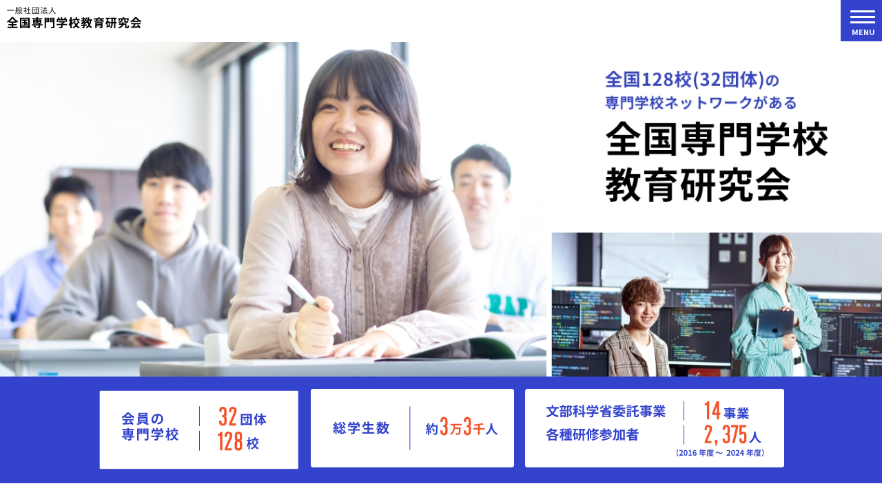

--- FILE ---
content_type: text/html; charset=UTF-8
request_url: https://www.zsenken.or.jp/
body_size: 42393
content:


<!doctype html>
<html lang="ja">
<head>
<meta charset="utf-8">
<title>一般社団法人 全国専門学校教育研究会</title>
  <meta name="viewport" content="width=device-width,initial-scale=1">
  <meta name="description" content="全国専門学校教育研究会（全専研）は、地方に根ざした全国の専門学校が集い、職業教育の発展のために互いの知識・技術・精神をを共有し、より専門性の高い教育を行うことを目的とした一般社団法人です。" />
  <meta name="keywords" content="全国の専門学校,全国の奨学金,ビジネス,簿記・経理,コンピュータ,アニメーション,デザイン,建築,自動車,リハビリテーション,看護,福祉・保育,観光・ホテル,エアライン,公務員,美容・エステ,調理・製菓,ペット,日本語,125校の校名,北海道の奨学金,青森県の奨学金,岩手県の奨学金,宮城県の奨学金,秋田県の奨学金,山形県の奨学金,福島県の奨学金,茨城県の奨学金,栃木県の奨学金,群馬県の奨学金,埼玉県の奨学金,千葉県の奨学金,東京都の奨学金,神奈川県の奨学金,新潟県の奨学金,富山県の奨学金,石川県の奨学金,福井県の奨学金,山梨県の奨学金,長野県の奨学金,岐阜県の奨学金,静岡県の奨学金,愛知県の奨学金,三重県の奨学金,滋賀県の奨学金,京都府の奨学金,大阪府の奨学金,兵庫県の奨学金,奈良県の奨学金,和歌山県の奨学金,鳥取県の奨学金,島根県の奨学金,岡山県の奨学金,広島県の奨学金,山口県の奨学金,徳島県の奨学金,香川県の奨学金,愛媛県の奨学金,高知県の奨学金,福岡県の奨学金,佐賀県の奨学金,長崎県の奨学金,熊本県の奨学金,大分県の奨学金,宮崎県の奨学金,鹿児島県の奨学金,沖縄県の奨学金">
  <link rel="preconnect" href="https://fonts.googleapis.com">
  <link rel="preconnect" href="https://fonts.gstatic.com" crossorigin>
  <link href="https://fonts.googleapis.com/css2?family=Noto+Sans+JP:wght@300;400;700&display=swap" rel="stylesheet">
  
  <link rel="stylesheet" href="https://cdn.jsdelivr.net/npm/swiper@8/swiper-bundle.min.css"/>
  
  <link rel="stylesheet" href="https://www.zsenken.or.jp/blog/wp-content/themes/zenken/style.css?12">
  
  
  <script type="text/javascript" src="https://cdnjs.cloudflare.com/ajax/libs/jquery/3.6.0/jquery.min.js"></script>
  <script src="https://cdn.jsdelivr.net/npm/swiper@8/swiper-bundle.min.js"></script>
  <!-- Google tag (gtag.js) -->
  <script async src="https://www.googletagmanager.com/gtag/js?id=G-2THJ1P2VEY"></script>
  <script>
  window.dataLayer = window.dataLayer || [];
  function gtag(){dataLayer.push(arguments);}
  gtag('js', new Date());

  gtag('config', 'G-2THJ1P2VEY');
  </script>
  <link rel='dns-prefetch' href='//s.w.org' />
		<script type="text/javascript">
			window._wpemojiSettings = {"baseUrl":"https:\/\/s.w.org\/images\/core\/emoji\/2.2.1\/72x72\/","ext":".png","svgUrl":"https:\/\/s.w.org\/images\/core\/emoji\/2.2.1\/svg\/","svgExt":".svg","source":{"concatemoji":"https:\/\/www.zsenken.or.jp\/blog\/wp-includes\/js\/wp-emoji-release.min.js?ver=4.7.29"}};
			!function(t,a,e){var r,n,i,o=a.createElement("canvas"),l=o.getContext&&o.getContext("2d");function c(t){var e=a.createElement("script");e.src=t,e.defer=e.type="text/javascript",a.getElementsByTagName("head")[0].appendChild(e)}for(i=Array("flag","emoji4"),e.supports={everything:!0,everythingExceptFlag:!0},n=0;n<i.length;n++)e.supports[i[n]]=function(t){var e,a=String.fromCharCode;if(!l||!l.fillText)return!1;switch(l.clearRect(0,0,o.width,o.height),l.textBaseline="top",l.font="600 32px Arial",t){case"flag":return(l.fillText(a(55356,56826,55356,56819),0,0),o.toDataURL().length<3e3)?!1:(l.clearRect(0,0,o.width,o.height),l.fillText(a(55356,57331,65039,8205,55356,57096),0,0),e=o.toDataURL(),l.clearRect(0,0,o.width,o.height),l.fillText(a(55356,57331,55356,57096),0,0),e!==o.toDataURL());case"emoji4":return l.fillText(a(55357,56425,55356,57341,8205,55357,56507),0,0),e=o.toDataURL(),l.clearRect(0,0,o.width,o.height),l.fillText(a(55357,56425,55356,57341,55357,56507),0,0),e!==o.toDataURL()}return!1}(i[n]),e.supports.everything=e.supports.everything&&e.supports[i[n]],"flag"!==i[n]&&(e.supports.everythingExceptFlag=e.supports.everythingExceptFlag&&e.supports[i[n]]);e.supports.everythingExceptFlag=e.supports.everythingExceptFlag&&!e.supports.flag,e.DOMReady=!1,e.readyCallback=function(){e.DOMReady=!0},e.supports.everything||(r=function(){e.readyCallback()},a.addEventListener?(a.addEventListener("DOMContentLoaded",r,!1),t.addEventListener("load",r,!1)):(t.attachEvent("onload",r),a.attachEvent("onreadystatechange",function(){"complete"===a.readyState&&e.readyCallback()})),(r=e.source||{}).concatemoji?c(r.concatemoji):r.wpemoji&&r.twemoji&&(c(r.twemoji),c(r.wpemoji)))}(window,document,window._wpemojiSettings);
		</script>
		<style type="text/css">
img.wp-smiley,
img.emoji {
	display: inline !important;
	border: none !important;
	box-shadow: none !important;
	height: 1em !important;
	width: 1em !important;
	margin: 0 .07em !important;
	vertical-align: -0.1em !important;
	background: none !important;
	padding: 0 !important;
}
</style>
<link rel='https://api.w.org/' href='https://www.zsenken.or.jp/wp-json/' />
<link rel="EditURI" type="application/rsd+xml" title="RSD" href="https://www.zsenken.or.jp/blog/xmlrpc.php?rsd" />
<link rel="wlwmanifest" type="application/wlwmanifest+xml" href="https://www.zsenken.or.jp/blog/wp-includes/wlwmanifest.xml" /> 
<meta name="generator" content="WordPress 4.7.29" />
</head>

<body>
  <div class="wrap">
    <header class="header">
      <div class="header_inner">
        <div class="header_logo">
          <a href="https://www.zsenken.or.jp/"><img src="https://www.zsenken.or.jp/blog/wp-content/themes/zenken/images/header_logo.svg"></a>
        </div>
        <div class="header_nav">
          <ul>
            <li class="header_nav_list">
              <a>全専研について</a>
              <ul class="dropdown_lists">
                <li class="dropdown_list"><a href="https://www.zsenken.or.jp/network/">全国専門学校教育研究会128校の全国ネットワーク</a></li>
                <li class="dropdown_list"><a href="https://www.zsenken.or.jp/greeting/">会長挨拶</a></li>
                <li class="dropdown_list"><a href="https://www.zsenken.or.jp/history/">概要・沿革</a></li>
                <li class="dropdown_list"><a href="https://www.zsenken.or.jp/outline-officer/">役員名簿</a></li>
                <li class="dropdown_list"><a href="/blog/wp-content/themes/zenken/pdf/outline-articles.pdf">定款</a></li>
                
              </ul>
            </li>
            <li class="header_nav_list">
              <a href="https://www.zsenken.or.jp/works/">文部科学省委託事業</a>
            </li>
            <li class="header_nav_list">
              <a>研修計画</a>
              <ul class="dropdown_lists">
                <li class="dropdown_list"><a href="https://www.zsenken.or.jp/plan/">研修計画</a></li>
                <li class="dropdown_list"><a href="https://www.zsenken.or.jp/plan/#anc-plan">例会開催について</a></li>
              </ul>
            </li>
            <li class="header_nav_list">
              <a>高校生・先生・保護者の方</a>
              <ul class="dropdown_lists">
                <li class="dropdown_list"><a href="https://www.zsenken.or.jp/new-study-support/">修学支援制度</a></li>
                                <li class="dropdown_list"><a href="https://www.zsenken.or.jp/vocational-practice-course/">職業実践専門課程</a></li>
              </ul>
            </li>
            <li class="header_nav_list">
              <a>会員校一覧</a>
              <ul class="dropdown_lists">
                <li class="dropdown_list"><a href="https://www.zsenken.or.jp/members/">会員校リスト</a></li>
                <li class="dropdown_list"><a href="https://www.zsenken.or.jp/organizationchart/">組織図・部会リスト</a></li>
                <li class="dropdown_list"><a href="https://www.zsenken.or.jp/info-subcommittee/">各部会についての説明</a></li>
              </ul>
            </li>
            <li class="header_nav_list">
              <a href="https://www.zsenken.or.jp/supporting-members/">賛助会員一覧</a>
            </li>
            <li class="header_member"><a href="https://www.zsenken.or.jp/blog/member/">会員専用</a></li>
            <li class="header_contact"><a href="https://www.zsenken.or.jp/inquiry/">お問合わせ</a></li>
          </ul>
          <div class="sp_openbtn"><span></span><span></span><span></span><p class="sp_openbtn_txt">&nbsp;&nbsp;MENU</p></div>
        </div>
      </div>
    </header>
    
    <nav id="g-nav">
      <div id="g-nav-list">
        <ul>
          <li class="g-nav-list_top"><a href="https://www.zsenken.or.jp/">TOP</a></li>
          <li class="first_list"><a>全専研について</a></li>
          <li class="second_list"><a href="https://www.zsenken.or.jp/network/">全国専門学校教育研究会<br>128校の全国ネットワーク</a></li>
          <li class="second_list"><a href="https://www.zsenken.or.jp/greeting/">会長挨拶</a></li>
          <li class="second_list"><a href="https://www.zsenken.or.jp/history/">概要・沿革</a></li>
          <li class="second_list"><a href="https://www.zsenken.or.jp/outline-officer/">役員名簿</a></li>
          <li class="second_list"><a href="/blog/wp-content/themes/zenken/pdf/outline-articles.pdf">定款</a></li>
          <li class="first_list"><a href="https://www.zsenken.or.jp/works/">文部科学省委託事業</a></li>
          <li class="first_list"><a>研究計画</a></li>
          <li class="second_list"><a href="https://www.zsenken.or.jp/plan/">研究計画</a></li>
          <li class="second_list"><a href="https://www.zsenken.or.jp/plan/#anc-plan">例会開催について</a></li>
          <li class="first_list"><a>高校生・先生・保護者の方</a></li>
          <li class="second_list"><a href="https://www.zsenken.or.jp/new-study-support/">修学支援制度</a></li>
                    <li class="second_list"><a href="https://www.zsenken.or.jp/vocational-practice-course/">職業実践専門課程</a></li>
          <li class="first_list"><a>会員校一覧</a></li>
          <li class="second_list"><a href="https://www.zsenken.or.jp/members/">会員校リスト</a></li>
          <li class="second_list"><a href="https://www.zsenken.or.jp/organizationchart/">組織図・部会リスト</a></li>
          <li class="second_list"><a href="https://www.zsenken.or.jp/info-subcommittee/">各部会についての説明</a></li>
          <li class="first_list"><a href="https://www.zsenken.or.jp/supporting-members/">賛助会員一覧</a></li>
        </ul>
        <div class="g-nav-list_bottom">
          <a href="https://www.zsenken.or.jp/blog/member/" class="g-nav-list_member">会員専用</a>
          <a href="https://www.zsenken.or.jp/inquiry/" class="g-nav-list_contact">お問合わせ</a>
        </div>
      </div>
    </nav><link rel="stylesheet" href="https://www.zsenken.or.jp/blog/wp-content/themes/zenken/css/top.css">
<script defer>
  jQuery(function(){
  const bnrSwiper = new Swiper('.bnr_swiper', {
  // Optional parameters
  loop: true,
  slidesPerView:2,
  spaceBetween:40,
  allowTouchMove: false,
  autoplay: {
    delay: 0,
    disableOnInteraction: false,
  },
  speed: 6000,
  allowTouchMove: false,
  breakpoints:{
    // 画面幅600px以上の時
    769:{
      slidesPerView: 4,
    },
    // 画面幅900px以上の時
    1000:{
      slidesPerView: 5,
    },
  }
  });
  
  
  
    
});
</script>
  <main>
      <div class="mv">
        <div class="slide">
          <picture>
						<source media="(min-width: 769px)" srcset="https://www.zsenken.or.jp/blog/wp-content/themes/zenken/images/slide01.jpg?03">
						<source media="(max-width: 768px)" srcset="https://www.zsenken.or.jp/blog/wp-content/themes/zenken/images/slide01@sp.jpg?03">
						<img src="https://www.zsenken.or.jp/blog/wp-content/themes/zenken/images/slide01.jpg?03" alt="" class="">
					</picture>
        </div>
        <div class="mv_banner">
          <div class="mv_banner_item">
            <img src="https://www.zsenken.or.jp/blog/wp-content/themes/zenken/images/mv_bn01.svg?02">
          </div>
          <div class="mv_banner_item">
            <img src="https://www.zsenken.or.jp/blog/wp-content/themes/zenken/images/mv_bn02.svg">
          </div>
          <div class="mv_banner_item">
            <img src="https://www.zsenken.or.jp/blog/wp-content/themes/zenken/images/mv_bn03.svg?02">
          </div>
        </div>
      </div>
      
      <div class="top_bnr">
      <p>多くの賛助会員の皆様にご支援・ご協力をいただいております</p>
      <!-- Slider main container -->
      <div class="bnr_swiper swiper">
        <!-- Additional required wrapper -->
        <div class="swiper-wrapper">
          <!-- Slides -->
          
          <div class="swiper-slide">
            <a href="https://weknowledge.jp" target="_blank"><img src="https://www.zsenken.or.jp/blog/wp-content/themes/zenken/images/supporting/wenet.jpg"></a>
          </div>
          <div class="swiper-slide">
            <a href="https://www.tac-school.co.jp/senmongakko.html" target="_blank"><img src="https://www.zsenken.or.jp/blog/wp-content/themes/zenken/images/supporting/tac.jpg"></a>
          </div>
          <div class="swiper-slide">
            <a href="https://www.uhd.co.jp/" target="_blank"><img src="https://www.zsenken.or.jp/blog/wp-content/themes/zenken/images/supporting/uchidajinzaikaihatsucenter.jpg"></a>
          </div>
          <div class="swiper-slide">
            <a href="https://www.gbc-jp.com/" target="_blank"><img src="https://www.zsenken.or.jp/blog/wp-content/themes/zenken/images/supporting/gbc-jp.jpg"></a>
          </div>
          <div class="swiper-slide">
            <a href="https://shinken-ad.co.jp/service/solution6.html" target="_blank"><img src="https://www.zsenken.or.jp/blog/wp-content/themes/zenken/images/supporting/shinken-ad.jpg"></a>
          </div>
          <div class="swiper-slide">
            <a href="https://www.b-arrive.jp/" target="_blank"><img src="https://www.zsenken.or.jp/blog/wp-content/themes/zenken/images/supporting/b-arrive.jpg"></a>
          </div>
         
          <div class="swiper-slide">
            <a href="https://www.nittosys.co.jp/?nsdqr=112&nsdsc=57qkah&openExternalBrowser=1" target="_blank"><img src="https://www.zsenken.or.jp/blog/wp-content/themes/zenken/images/supporting/nittosystem.jpg"></a>
          </div>
          <div class="swiper-slide">
            <a href="https://academy.dhw.co.jp/" target="_blank"><img src="https://www.zsenken.or.jp/blog/wp-content/themes/zenken/images/supporting/digitalhollywood.jpg"></a>
          </div>
          <div class="swiper-slide">
            <a href="https://surala.jp/school/lp/technical/" target="_blank"><img src="https://www.zsenken.or.jp/blog/wp-content/themes/zenken/images/supporting/surara.jpg"></a>
          </div>
          <div class="swiper-slide">
            <a href="https://studentid.akerun.com/" target="_blank"><img src="https://www.zsenken.or.jp/blog/wp-content/themes/zenken/images/supporting/photosynth.jpg"></a>
          </div>
          <div class="swiper-slide">
            <a href="https://www.willbooster.com/" target="_blank"><img src="https://www.zsenken.or.jp/blog/wp-content/themes/zenken/images/supporting/willbooster.jpg"></a>
          </div>
          <div class="swiper-slide">
            <a href="https://www.zenhoren.jp/service/college/index.html" target="_blank"><img src="https://www.zsenken.or.jp/blog/wp-content/themes/zenken/images/supporting/zenhozen.jpg"></a>
          </div>
          <div class="swiper-slide">
            <a href="https://www.nikkei.co.jp/nikkeiinfo/" target="_blank"><img src="https://www.zsenken.or.jp/blog/wp-content/themes/zenken/images/supporting/nikkei.jpg"></a>
          </div>
          <div class="swiper-slide">
            <a href="https://stsmile.co.jp/" target="_blank"><img src="https://www.zsenken.or.jp/blog/wp-content/themes/zenken/images/supporting/stsmile.jpg"></a>
          </div>
          <div class="swiper-slide">
            <a href="https://minnanospace.com" target="_blank"><img src="https://www.zsenken.or.jp/blog/wp-content/themes/zenken/images/supporting/mirai-terrace.jpg"></a>
          </div>
        </div>
        <!-- If we need pagination -->
        </div>
         <a href="https://www.zsenken.or.jp/supporting-members/" class="linkbtn">賛助会員一覧はこちら</a>
      </div>
  
      <div class="top_about">
        <div class="top_about_inner">
          <div class="">
            <h2 class="top_content_ttl">ABOUT</h2>
            <p class="top_content_ttl_sub">全国専門学校教育研究会とは</p>
            <hr class="top_about_line">
            <p class="top_about_txt">地域の垣根を越えて教育について勉強し合い、常に先端で質の高い教育を行っています。 また、”グローバル人材の育成”など、社会のニーズを捉えた新しい取り組みも積極的に勉強会を重ね、変化する社会に対応できる教育力を養っています。</p>
          </div>
        </div>
        <div class="top_about_link_outer">
          <ul class="top_about_link">
            <li><a href="https://www.zsenken.or.jp/history/">概要沿革</a></li>
            <li><a href="https://www.zsenken.or.jp/greeting/">会長挨拶</a></li>
            <li><a href="https://www.zsenken.or.jp/outline-officer/">役員一覧</a></li>
            <li><a href="https://www.zsenken.or.jp/organizationchart/">部会リスト</a></li>
            <li><a href="https://www.zsenken.or.jp/works/">文部科学省委託事業</a></li>
            <li><a href="https://www.zsenken.or.jp/vocational-practice-course/">職業実践専門課程</a></li>
            <li><a href="https://www.zsenken.or.jp/e-learning/">e-ラーニングのご案内</a></li>
          </ul>
        </div>
      </div>
  
      <div class="network_outer">
        <div class="network_area network_area_pc">
          <div class="network_txt">
            <h2 class="network_ttl"><span>全国128校</span>に広がる<br>
              全国専門学校教育研究会の<br>ネットワーク</h2>
            <div class="network_flex">
              <p>全国の会員校は</p>
              <p></p>
              <p>をクリックしてください。</p>
            </div>
            <p class="map_line"><img src="https://www.zsenken.or.jp/blog/wp-content/themes/zenken/images/map_line.svg"></p>
          </div>
          <svg xmlns="https://www.w3.org/2000/svg" width="1118" height="879.95" viewBox="0 0 1118 879.95">
  <defs>
    <style>
      .cls-1 {
        fill: #fff;
      }

      .cls-2 {
        fill: none;
        stroke: #f19756;
        stroke-width: .62px;
      }

      .cls-3 {
        fill: #2a49c3;
      }

      .cls-4 {
        fill: #96abff;
      }
    </style>
  </defs>
  <g id="_レイヤー_1" data-name="レイヤー 1">
    <path id="_パス_81-2" data-name="パス 81-2" class="cls-2" d="m0,767.3h95.91l-19.19,112.49"/>
  </g>
  <a href="https://www.zsenken.or.jp/members/#anc09">
  <g id="okinawa">
    <path id="_パス_52-2" data-name="パス 52-2" class="cls-3" d="m59.93,865.56H16.59l13.31-78h43.34l-13.31,78Z"/>
    <path id="_パス_174-2" data-name="パス 174-2" class="cls-1" d="m38.1,817.1c-1.03-.96-2.1-1.86-3.22-2.71l1.08-1.28c1.13.82,2.22,1.7,3.24,2.66l-1.1,1.33Zm6.29,2.73h-3.1v1.06h-1.8v-1.65c-.62,1.98-1.52,3.87-2.67,5.6l-1.51-1.01c1.13-1.71,2.03-3.56,2.67-5.51l1.5.6v-6.67h4.9v-3.19h1.9v3.19h4.96v8.64h-1.84v-1.06h-3.12v5.17h-1.89v-5.16Zm-8.73-9.33l1.1-1.27c1.03.73,2,1.53,2.92,2.39l-1.1,1.33c-.93-.87-1.9-1.69-2.92-2.44m8.73,3.38h-3.1v4.35h3.1v-4.35Zm5.01,0h-3.12v4.35h3.12v-4.35Z"/>
    <path id="_パス_175-2" data-name="パス 175-2" class="cls-1" d="m35.53,840.12l1.45.14c-.09,1.7-.31,3.39-.66,5.06l-1.45-.27c.34-1.63.55-3.28.66-4.94m-.6-6.49l.94-1.54c.07.11.17.27.31.48s.24.37.31.48c.48-1,.92-1.99,1.31-2.96l1.49.66c-.51,1.2-1.11,2.48-1.82,3.82l.48.8c.67-1.13,1.29-2.25,1.86-3.36l1.38.74c-.4.79-.88,1.67-1.44,2.64l1.22-.32c.21.67.41,1.4.6,2.19h3.76v-.76h-3.77v-5.88h9.21v5.88h-3.66v.76h3.93v4.53l.74.07c-.02.64-.04,1.1-.05,1.4-.02.32-.06.66-.11,1.03-.05.31-.1.56-.14.76-.07.18-.17.35-.3.5-.1.14-.23.26-.39.34-.21.07-.42.11-.64.14-.27.05-.54.08-.81.09h-1.14c-.57,0-.95,0-1.13-.02-.26-.01-.52-.05-.78-.11-.18-.03-.36-.09-.53-.18-.11-.1-.2-.22-.27-.36-.08-.18-.13-.37-.14-.57-.01-.13-.02-.39-.02-.78v-.65h-2.23v1.01h-1.72v-4.92l-.74.16c-.02-.07-.05-.19-.09-.35s-.06-.28-.07-.36l-1.38.09v7.11h-1.8v-6.97l-2.19.16-.05-1.54,1.4-.09c.18-.26.36-.55.57-.87-.54-.87-1.23-1.96-2.07-3.26m5.2,3.89c-.13-.54-.3-1.19-.52-1.93-.27.46-.68,1.14-1.25,2.04l1.77-.11Zm1.1,6.82l-1.49.14c-.06-1.28-.18-2.7-.35-4.28l1.45-.21c.19,1.39.32,2.84.39,4.36m1.86-4.6h2.23v-1.15h-2.23v1.15Zm0,2.42h2.23v-1.19h-2.23v1.19Zm.14-9.15h2.09v-1.02h-2.09v1.02Zm0,2.25h2.09v-1.01h-2.09v1.01Zm5.84-3.27h-1.98v1.01h1.98v-1.01Zm0,2.25h-1.98v1.01h1.98v-1.01Zm.21,4.34h-2.19v1.15h2.19v-1.15Zm0,2.39h-2.19v1.19h2.19v-1.19Zm0,2.48h-2.19v.23c0,.46.06.73.18.81.39.11.79.14,1.19.11h.66c.15-.01.29-.05.42-.11.11-.04.21-.09.3-.16.07-.11.11-.23.12-.36.04-.17.06-.35.07-.53h-.74Z"/>
  </g>
  </a>
  <a href="https://www.zsenken.or.jp/members/#anc08">
  <g id="nagasaki">
    <path id="_パス_79-2" data-name="パス 79-2" class="cls-3" d="m109.85,574.56h-31.51l-15.39,90.21h30.59l16.31-90.21Z"/>
    <path id="_パス_172-2" data-name="パス 172-2" class="cls-1" d="m93.16,610.3v1.49h-7.9c.76.86,1.64,1.62,2.6,2.26.21.14.37.24.48.31.81-.72,1.56-1.51,2.23-2.36l1.45.89c-.65.84-1.38,1.61-2.17,2.31,1.11.54,2.25.99,3.42,1.36l-.76,1.46c-2.04-.61-3.96-1.53-5.72-2.73-1.39-.95-2.61-2.13-3.6-3.49h-1.47v4.24c1.62-.2,3.23-.46,4.81-.77l.2,1.46c-2.87.57-5.78.97-8.7,1.2l-.18-1.49c.49-.03,1.16-.1,2.02-.19v-4.45h-2.31v-1.49h2.31v-7.25h11.61v1.51h-9.76v.99h9.25v1.32h-9.25v1.03h9.25v1.32h-9.25v1.08h11.43Z"/>
    <path id="_パス_173-2" data-name="パス 173-2" class="cls-1" d="m90.59,634.03v-4.8h-7.24v5.99h-3.94v1.03h-1.61v-12.84h1.44v10.27h.57v-12.42h1.54v12.42h.57v-10.27h1.44v4.28h.74l-.57-1.33c1.18-.21,2.25-.84,3-1.78.15-.22.28-.45.39-.68h-3.09v-1.54h3.53c.07-.49.1-.98.1-1.48h1.82c0,.49-.03.99-.1,1.48h3.87v1.54h-4.29c-.02.07-.05.13-.09.19,1.6.72,3.15,1.58,4.61,2.55l-.53,1.06h.7v1.54h-1.1v4.71c0,.33-.01.66-.03.98-.02.22-.05.45-.1.67-.05.16-.11.32-.2.46-.09.11-.21.19-.34.24-.18.06-.36.1-.55.11-.25.02-.5.03-.75.03-.37,0-1.11-.03-2.23-.09l-.07-1.49c.82.04,1.46.07,1.92.07.3,0,.47-.04.51-.12.08-.25.1-.51.08-.77m-4.62-3.98h3.6v4.35h-3.6v1.13h-1.67v-5.48h1.67Zm5.98-2.37c-1.26-.89-2.59-1.68-3.98-2.35-.02.02-.03.04-.04.06-.01.02-.03.04-.04.06-.8,1.08-1.93,1.86-3.22,2.23h7.28Zm-5.98,5.35h2v-1.61h-2v1.61Z"/>
  </g>
  </a>
  <a href="https://www.zsenken.or.jp/members/#anc08">
  <g id="saga">
    <path id="_パス_80-2" data-name="パス 80-2" class="cls-3" d="m118.09,574.56l-16.3,90.21h28.5l16.3-90.21h-28.5Z"/>
    <path id="_パス_170-2" data-name="パス 170-2" class="cls-1" d="m120.43,607.2v-1.59h3.07c.13-.92.23-1.72.27-2.4l1.85.1c-.08.87-.17,1.63-.28,2.29h6.3v1.59h-6.59c-.22,1.04-.51,2.07-.86,3.08h6.97v1.54h-3.15v4.85h3.72v1.58h-10.5v-1.58h4.93v-4.85h-2.55c-.77,1.87-1.76,3.63-2.96,5.26l-1.2-.86v2.53h-1.82v-7.76c-.33.57-.7,1.12-1.11,1.64l-.92-1.68c1.76-2.24,2.95-4.88,3.46-7.69l1.66.26c-.26,1.53-.68,3.03-1.27,4.47v7.64c1.81-2.53,3.09-5.4,3.75-8.45h-2.77Z"/>
    <path id="_パス_171-2" data-name="パス 171-2" class="cls-1" d="m123.91,621.37c0,.29-.02.64-.03,1.06l-.03.65c0,.39-.04.78-.1,1.16-.05.26-.12.51-.2.76-.06.15-.16.28-.29.38-.13.09-.27.16-.43.19-.2.02-.4.04-.6.04-.35,0-1.06-.03-2.12-.09l-.08-1.4c.53.04,1,.07,1.4.07.32,0,.5-.06.55-.17.09-.41.14-.82.14-1.24h-1.7c-.14.51-.34,1-.6,1.46-.45.72-1.04,1.34-1.73,1.83h12.21v7.02h-2.89c1.47.44,2.91.99,4.3,1.64l-.81,1.39c-1.77-.84-3.59-1.55-5.46-2.12l.39-.91h-3.73l.41.77c-.78.46-1.6.85-2.45,1.16-1.03.41-2.1.74-3.18.98l-.64-1.44c1.55-.36,3.06-.85,4.52-1.48h-3.13v-6.7c-.24.15-.5.3-.77.46l-.91-1.47c.95-.44,1.77-1.13,2.36-1.99.11-.2.21-.4.29-.62h-2.04v-1.4h2.35c.03-.33.05-.66.05-.99h1.74c0,.33-.02.66-.05.99h3.27Zm-4.42,6.68h8.91v-.65h-8.91v.65Zm0,1.83h8.91v-.68h-8.91v.68Zm0,1.83h8.91v-.68h-8.91v.68Zm6.85-6.34h-1.75v-4.32h6.63v4.32h-4.88Zm0-1.32h3.08v-1.54h-3.08v1.54Z"/>
  </g>
  </a>
  <a href="https://www.zsenken.or.jp/members/#anc08">
  <g id="kagoshima">
    <path id="_パス_56-2" data-name="パス 56-2" class="cls-3" d="m114.07,792.3l-10.16,73.27h109.9l12.5-73.27h-112.24Z"/>
    <path id="_パス_167-2" data-name="パス 167-2" class="cls-1" d="m136.37,829.67c.06,3.25-.65,6.46-2.06,9.38l-1.67-1.89c.57-1.27.96-2.62,1.15-4,.26-1.97.38-3.96.35-5.95v-6.45h8.03v-1.8h2.39v1.8h7.99v1.82h-5.76v1.59h5.06v5.5h-15.48Zm-.5,9.12l-.22-1.91c.52-.06,1.32-.16,2.39-.3v-6.39h2.24v1.65h4.19v1.74h-4.19v2.63c1.7-.32,3.12-.61,4.28-.89v1.89c-2.85.73-5.76,1.26-8.69,1.58m3.48-16.2h-2.98v1.59h2.98v-1.59Zm0,3.17h-2.98v2.26h2.98v-2.26Zm2.24-1.58h2.97v-1.59h-2.98v1.59Zm2.98,1.58h-2.98v2.26h2.97v-2.26Zm4.48,11.01c.87,0,1.39-.11,1.56-.33.28-.73.41-1.5.39-2.28l2,.22c-.01.23-.03.5-.05.8s-.03.5-.03.59c-.03.34-.09.69-.18,1.02-.03.11-.06.22-.07.33-.02.11-.04.21-.06.28-.01.06-.02.12-.04.17-.08.17-.19.34-.33.48-.12.16-.27.28-.45.35-.05.02-.1.03-.16.03-.06,0-.14.02-.25.05l-.29.05c-.3.06-.61.09-.91.09h-2.7c-.33,0-.67-.03-1-.09-.22-.02-.43-.07-.63-.15-.13-.07-.24-.17-.32-.28-.08-.12-.13-.25-.15-.39-.02-.2-.03-.41-.02-.61v-6.91h2.21v2.09c1.6-.52,3.16-1.16,4.67-1.91l.76,1.63c-1.74.87-3.56,1.56-5.43,2.06v2.17c0,.28.06.44.17.48.43.06.87.08,1.31.06m-2.24-8.75h2.98v-2.26h-2.98v2.26Z"/>
    <path id="_パス_168-2" data-name="パス 168-2" class="cls-1" d="m161.02,831.45l2.17.11c-.03,1.75-.73,3.42-1.96,4.67-1.53,1.36-3.4,2.28-5.41,2.65l-.98-1.89c1.66-.28,3.22-.97,4.56-2,.96-.93,1.54-2.2,1.61-3.54m-4.77-11.56h2.28v11.77h-2.28v-11.77Zm7,10.86h-2.22v-10.7h12.16v10.71h-9.94Zm0-6.26h7.6v-2.56h-7.6v2.56Zm0,4.39h7.6v-2.6h-7.6v2.6Zm2.82,2.6h2.35v4.28c0,.14.01.28.04.41.02.09.05.18.09.26.03.06.15.1.35.13.24.03.42.05.57.06s.46.02.96.02c.22,0,.45,0,.67-.02.07-.02.14-.03.22-.03.1,0,.18-.01.24-.01.14,0,.26-.08.32-.2.07-.13.14-.24.2-.33.08-.19.13-.39.13-.59.02-.27.04-.54.06-.8.01-.24.04-.64.07-1.17l2.28.17c-.02.65-.04,1.18-.07,1.59-.02.39-.08.79-.17,1.17-.11.55-.18.85-.2.89-.08.22-.2.42-.37.58-.15.16-.32.29-.52.39-.25.09-.52.16-.78.2-.33.07-.66.1-1,.11h-1.35c-.81,0-1.35,0-1.61-.02-.36-.01-.73-.06-1.08-.13-.26-.04-.51-.12-.74-.24-.17-.11-.3-.26-.39-.43-.12-.2-.2-.42-.22-.65-.03-.32-.04-.63-.04-.93v-4.72Z"/>
    <path id="_パス_169-2" data-name="パス 169-2" class="cls-1" d="m178.61,833.4v-12.64h5.26c.14-.43.31-1.08.5-1.93l2.39.15c-.13.61-.29,1.2-.46,1.78h7.3v7.26h-12.64v.93h15.03v1.8h-15.03v.91h14.49v.92c.03,1.32-.06,2.64-.26,3.95-.06.69-.35,1.35-.81,1.87-.46.35-1.03.52-1.61.48-.87,0-1.92-.05-3.15-.15l-.09-1.15h-10.23v1.09h-2.22v-4.65h2.22v1.78h3.26v-2.39h-3.95Zm2.35-9.66h10.3v-1.19h-10.3v1.19Zm0,2.72h10.3v-1.2h-10.3v1.2Zm9.21,10.38c.64.06,1.24.09,1.8.09.25.02.5-.05.69-.21.2-.28.32-.61.35-.96.1-.78.15-1.56.15-2.35h-8.35v2.39h3.26v-1.78h2.1v2.82Z"/>
  </g>
  </a>
  <a href="https://www.zsenken.or.jp/members/#anc08">
  <g id="kumamoto">
    <path id="_パス_53-2" data-name="パス 53-2" class="cls-3" d="m159.73,784.19l22.65-132.78h-41.7l-22.85,132.78h41.9Z"/>
    <path id="_パス_163-2" data-name="パス 163-2" class="cls-1" d="m144.29,697.14l1.98-.76c1,1.19,1.91,2.44,2.74,3.76l-2,.8c-.04-.07-.11-.18-.2-.31s-.16-.24-.21-.32c-2.98.23-5.72.38-8.21.43l-.11-1.74c.62,0,1.09,0,1.41-.02.76-1,1.45-2.05,2.09-3.13l2.3.37c-.55.91-1.16,1.8-1.8,2.65.67-.03,1.74-.09,3.22-.17-.52-.69-.92-1.22-1.19-1.56m-5.67,17.27c1.1-1.23,2.1-2.56,2.98-3.95l1.76.94c-.86,1.48-1.86,2.87-3,4.15l-1.74-1.13Zm9.21-6.67c.07.56-.05,1.12-.33,1.61-.41.29-.92.41-1.41.35-.06,0-.91-.01-2.56-.04l-.04-1.74c1.01.03,1.57.04,1.68.04.24,0,.39-.02.43-.06.06-.13.08-.27.06-.41v-.39h-4.13v2.67h-2.24v-8.69h8.54v6.67Zm-6.29-4.28h4.13v-.8h-4.13v.8Zm0,2.24h4.13v-.82h-4.13v.82Zm3.92,9.77c-.16-1.26-.41-2.69-.76-4.28l2.06-.26c.35,1.42.62,2.85.8,4.3l-2.1.24Zm5.28,0c-.48-1.42-1.05-2.81-1.68-4.17l1.97-.54c.68,1.48,1.26,2.9,1.74,4.26l-2.03.46Zm2.78-14.55c.69.07,1.38,0,2.04-.22.2-.15.36-.65.48-1.5l2.13.3c-.06.43-.1.77-.13,1.02-.03.26-.09.51-.17.76-.02.06-.09.25-.22.56-.1.16-.23.28-.39.37-.15.12-.33.2-.52.24-.37.04-.64.08-.83.11-.52.06-.87.09-1.04.09h-1.44c-.67,0-1.32-.02-1.96-.04-.36-.01-.77-.05-1.22-.11-.26,0-.51-.09-.72-.24-.12-.11-.2-.24-.26-.39-.05-.21-.07-.43-.06-.65v-5h2.33v1.71c2.03-.4,4.03-.93,5.99-1.58l.57,1.78c-2.15.69-4.34,1.22-6.56,1.61v.61c0,.27.09.43.26.48.57.08,1.14.11,1.72.09m0,7.04c.7.07,1.41,0,2.09-.21.23-.16.4-.7.5-1.63l2.1.3c-.01.18-.03.39-.06.63s-.04.4-.04.45c-.05.27-.12.54-.2.8-.05.21-.12.42-.22.61-.1.16-.23.29-.39.39-.15.12-.33.21-.52.26-.27.06-.55.11-.83.13-.35.04-.71.06-1.06.06h-1.45c-.99,0-1.64,0-1.96-.02-.36-.01-.77-.05-1.22-.11-.26,0-.51-.09-.72-.24-.12-.11-.21-.25-.26-.41-.05-.21-.07-.42-.06-.63v-5.39h2.33v1.82c2.03-.4,4.03-.93,5.99-1.59l.57,1.78c-2.15.69-4.34,1.23-6.56,1.61v.85c0,.26.09.41.26.45.57.06,1.14.09,1.72.06m2.82,7.52c-.81-1.22-1.8-2.57-2.97-4.05l1.78-1.06c1.07,1.32,2.07,2.7,3,4.13l-1.81.99Z"/>
    <path id="_パス_164-2" data-name="パス 164-2" class="cls-1" d="m145.99,723.11h-7.27v-2h8.49v-3.43h2.35v3.43h8.49v2h-7.28c2.09,3.76,4.86,7.11,8.17,9.86l-1.24,1.98c-1.84-1.61-3.52-3.39-5.02-5.32-1.15-1.47-2.2-3.03-3.13-4.65v7.08h4.65v1.96h-4.65v3.65h-2.35v-3.65h-4.65v-1.96h4.65v-7.08c-.93,1.62-1.98,3.17-3.12,4.65-1.5,1.93-3.18,3.71-5.02,5.32l-1.24-1.98c3.31-2.75,6.08-6.1,8.17-9.86"/>
  </g>
  </a>
  <a href="https://www.zsenken.or.jp/members/#anc08">
  <g id="miyazaki">
    <path id="_パス_55-2" data-name="パス 55-2" class="cls-3" d="m238.09,723.24h-59.73l-10.4,60.95h59.73l10.4-60.95Z"/>
    <path id="_パス_165-2" data-name="パス 165-2" class="cls-1" d="m193.02,748.61h8.36v5.21h-2.28v-3.26h-14.55v3.26h-2.28v-5.21h8.37v-1.95h2.39v1.95Zm-6.67,17.05v1.08h-2.35v-7.45h5.69c.16-.39.34-.91.54-1.56h-4.82v-5.9h12.82v5.9h-5.52c-.2.65-.38,1.17-.54,1.56h7.47v7.45h-2.34v-1.08h-10.95Zm0-1.74h10.95v-2.72h-10.95v2.72Zm1.39-7.93h8.17v-2.28h-8.17v2.28Z"/>
    <path id="_パス_166-2" data-name="パス 166-2" class="cls-1" d="m220.16,763.6v-6.08h-9.18v7.6h-5v1.3h-2.04v-16.29h1.83v13.03h.72v-15.74h1.95v15.75h.72v-13.04h1.83v5.43h.93l-.72-1.69c1.5-.27,2.85-1.07,3.8-2.26.19-.27.36-.56.5-.87h-3.91v-1.96h4.47c.09-.62.13-1.24.13-1.86h2.3c0,.62-.04,1.25-.13,1.87h4.9v1.96h-5.42c-.02.09-.06.17-.11.24,2.03.92,3.99,2,5.84,3.23l-.68,1.35h.89v1.96h-1.38v5.98c0,.42-.02.83-.04,1.24-.03.28-.07.57-.13.85-.06.21-.15.4-.26.59-.11.14-.26.25-.43.3-.22.07-.46.12-.69.13-.32.03-.64.04-.95.04-.47,0-1.4-.04-2.83-.11l-.08-1.89c1.04.06,1.85.09,2.43.09.38,0,.6-.05.65-.15.1-.32.13-.65.11-.98m-5.86-5.04h4.56v5.52h-4.56v1.43h-2.11v-6.95h2.11Zm7.58-3c-1.59-1.13-3.28-2.13-5.04-2.98-.02.02-.04.05-.05.08l-.05.08c-1.01,1.37-2.45,2.36-4.08,2.82h9.23Zm-7.58,6.78h2.54v-2.04h-2.54v2.04Z"/>
  </g>
  </a>
  <g id="ooita">
    <path id="_パス_54-2" data-name="パス 54-2" class="cls-4" d="m190.62,651.41l-10.87,63.71h59.73l10.87-63.71h-59.73Z"/>
    <path id="_パス_161-2" data-name="パス 161-2" class="cls-1" d="m192.98,690.91c2.54-1.14,4.73-2.95,6.32-5.23,1.17-1.73,1.89-3.72,2.11-5.8h-8.06v-2.06h8.15v-4.34h2.39v4.34h8.14v2.06h-8.06c.22,2.08.94,4.07,2.11,5.8,1.6,2.28,3.78,4.09,6.32,5.23l-1.24,1.78c-2.79-1.29-5.16-3.34-6.82-5.93-.62-.95-1.14-1.95-1.56-3-.43,1.05-.97,2.06-1.61,3-1.71,2.59-4.12,4.65-6.95,5.93l-1.24-1.78Z"/>
    <path id="_パス_162-2" data-name="パス 162-2" class="cls-1" d="m215.61,691.24c1.68-.83,3.09-2.12,4.04-3.74.82-1.59,1.3-3.34,1.43-5.12h-2.93v-1.41c-.76.86-1.59,1.67-2.48,2.41l-1.61-1.63c2.63-2.18,4.76-4.89,6.28-7.95l2.09.76c-.98,2.11-2.24,4.06-3.76,5.82h11.47c-1.51-1.76-2.78-3.72-3.76-5.82l2.09-.76c1.51,3.06,3.65,5.77,6.28,7.95l-1.61,1.63c-.68-.58-1.34-1.19-1.95-1.85v1.07c0,1.94-.02,3.26-.04,3.95-.03.92-.12,1.83-.26,2.74-.08.62-.22,1.23-.41,1.83-.14.4-.39.74-.72,1-.28.23-.6.4-.96.48-.44.08-.89.11-1.34.11-.67,0-1.85-.06-3.54-.17l-.04-2.04c1.43.09,2.53.13,3.28.13.38.03.75-.12,1-.41.32-.62.5-1.3.53-2,.15-1.54.22-3.08.2-4.63v-1.19h-5.5c-.1,2.16-.67,4.28-1.65,6.21-1.1,1.9-2.71,3.45-4.64,4.48l-1.46-1.82Z"/>
  </g>
  <a href="https://www.zsenken.or.jp/members/#anc08">
  <g id="fukuoka">
    <path id="_パス_57-2" data-name="パス 57-2" class="cls-3" d="m154.83,574.56l-12.42,68.74h109.32l11.72-68.74h-108.62Z"/>
    <path id="_パス_159-2" data-name="パス 159-2" class="cls-1" d="m184.04,602.41h2.32v2.06c-.35,1.42-.91,2.78-1.65,4.04.78.86,1.51,1.73,2.19,2.63v-2.17h12.28v9.62h-2.28v-.87h-7.78v.87h-2.22v-6.54l-1.13,1c-.69-.93-1.27-1.67-1.74-2.22v7.86h-2.3v-6.8c-.65.61-1.34,1.16-2.09,1.65l-.74-2.33c2.46-1.58,4.3-3.97,5.19-6.76h-4.63v-2.06h2.26v-3.26h2.3v3.26Zm2.76-2.72h12.6v1.89h-12.6v-1.89Zm3.11,8.25h-2.3v-5.32h10.86v5.33h-8.56Zm-.78,4.62h2.78v-1.74h-2.78v1.74Zm0,3.41h2.78v-1.8h-2.78v1.8Zm.78-9.66h6.24v-1.96h-6.24v1.96Zm4.17,6.25h2.82v-1.74h-2.82v1.74Zm0,3.41h2.82v-1.8h-2.82v1.8Z"/>
    <path id="_パス_160-2" data-name="パス 160-2" class="cls-1" d="m218.08,615.18v-13.64h-13.68v16.9h-2.28v-18.85h18.25v15.6c0,.61-.01,1.01-.02,1.22-.02.29-.07.59-.15.87-.05.21-.14.4-.29.56-.15.14-.33.24-.52.31-.26.08-.52.13-.78.15-.19.02-.56.02-1.11.02-.88,0-2.09-.03-3.61-.09l-.09-2.02c1.86.07,2.9.11,3.13.11.34.05.69-.01,1-.17.1-.1.15-.42.15-.96m-.87-7.23h-4.85v4.56h1.8v-3.48h2.17v6.45h-2.17v-1.08h-5.87v2.17h-2.17v-7.54h2.17v3.48h1.8v-4.56h-4.84v-1.89h2.93c-.37-1.16-.81-2.34-1.3-3.54l2-.54c.61,1.47,1.1,2.84,1.47,4.08h1.56c.72-1.33,1.31-2.72,1.76-4.17l2,.59c-.39,1.23-.88,2.43-1.48,3.58h3v1.89Z"/>
  </g>
  </a>
  <a href="https://www.zsenken.or.jp/members/#anc07">
  <g id="kochi">
    <path id="_パス_61-2" data-name="パス 61-2" class="cls-3" d="m340.75,810.61h-90.12l-9.38,54.96h90.08l9.41-54.96Z"/>
    <path id="_パス_155-2" data-name="パス 155-2" class="cls-1" d="m282.78,828.91h8.02v1.85h-18.3v-1.85h8.02v-1.68h2.26v1.68Zm7.5,8.14v5.8c.1.86-.04,1.73-.41,2.51-.28.31-1.01.47-2.22.47-.34,0-1.2-.03-2.57-.1l-.06-1.44h-6.08v.82h-2.06v-5.39h9.54v4.17c.23.01.48.02.74.02.29.04.58,0,.84-.12.12-.26.16-.56.12-.84v-4.11h-12.95v7.05h-2.16v-8.84h17.27Zm-12.7-.89h-2.2v-4.52h12.53v4.52h-10.33Zm0-1.54h8.14v-1.4h-8.14v1.4Zm1.36,8.06h5.43v-1.32h-5.43v1.32Z"/>
    <path id="_パス_156-2" data-name="パス 156-2" class="cls-1" d="m293,836.85v-1.91h4.28v-3.91h-1.3c-.38,1.18-.85,2.33-1.4,3.43l-1.77-.7c1-2.12,1.73-4.36,2.16-6.66l1.89.29c-.11.62-.23,1.21-.37,1.79h5.61v1.85h-2.67v3.91h2.94v1.91h-3.06c-.05.4-.11.72-.14.97,1.16,1.72,2.33,3.57,3.49,5.55l-1.73,1.17c-.75-1.31-1.6-2.72-2.53-4.21-.22.55-.36.88-.43,1-.82,1.8-2.1,3.35-3.72,4.48l-1.3-1.71c1.36-.98,2.46-2.29,3.19-3.8.52-1.09.86-2.26,1.01-3.45h-4.15Zm18.21-8.08v16.92h-2.12v-1.23h-4.05v1.23h-2.06v-16.92h8.22Zm-6.16,13.84h4.05v-11.93h-4.05v11.93Z"/>
  </g>
  </a>
  <a href="https://www.zsenken.or.jp/members/#anc07">
  <g id="ehime">
    <path id="_パス_58-2" data-name="パス 58-2" class="cls-3" d="m342.14,802.5l8.11-47.53h-90.11l-8.11,47.53h90.12Z"/>
    <path id="_パス_151-2" data-name="パス 151-2" class="cls-1" d="m283.13,769.99c2.95,0,5.88-.1,8.78-.29,2.78-.18,5.11-.42,6.99-.74l.35,1.73c-.68.11-1.62.24-2.81.39l1.23.43c-.22.58-.48,1.15-.76,1.71h3.02v4.11h-1.25c.34.48.7,1.03,1.09,1.64l-1.52,1.07c-.66-1.09-1.4-2.13-2.2-3.12-.03.37-.05.65-.06.84-.05.24-.11.47-.2.7-.05.18-.14.35-.25.49-.14.11-.3.2-.47.25-.22.07-.45.11-.68.12-.25.03-.57.05-.97.06-.63.04-1.4.06-2.32.06-.14,0-.33,0-.58,0-.26,0-.43,0-.54,0-.25.25-.5.49-.78.72h7.92v1.64c-1.02,1.03-2.2,1.89-3.5,2.53,2.14.6,4.34,1,6.56,1.19l-.49,1.83c-2.54-.24-5.04-.77-7.46-1.56-.25-.08-.6-.2-1.07-.37-2.78.99-5.68,1.64-8.61,1.93l-.49-1.83c2.23-.2,4.44-.59,6.6-1.17-.81-.39-1.58-.83-2.32-1.34l.99-1.21h-.41c-1.29.79-2.65,1.44-4.07,1.96l-.97-1.62c2.02-.66,3.93-1.64,5.65-2.88-.16-.05-.31-.13-.43-.25-.16-.14-.26-.33-.29-.53-.03-.33-.04-.66-.04-.99v-1.93h2.05v1.32c-.03.26,0,.53.08.78.07.1.28.15.62.16.52.03,1.03.04,1.52.04.44,0,.94-.01,1.52-.04.43.03.85-.06,1.23-.26.22-.37.32-.79.31-1.21l1.81.37c-.06-.08-.13-.16-.2-.24-.09-.1-.15-.18-.2-.23l1.48-1.07c.23.26.52.62.86,1.07v-1.36h-6.72c.77.36,1.51.76,2.24,1.19l-.99,1.46c-1.02-.6-2.08-1.14-3.17-1.62l.64-1.03h-5.49v1.77c.23-.33.45-.67.64-1.03l1.48.99c-.7,1.37-1.67,2.57-2.86,3.54l-.33-.31c-.07-.06-.14-.13-.2-.2-.07-.07-.15-.16-.24-.25s-.16-.16-.22-.21l-.33-.31c.55-.47,1.06-.97,1.52-1.52h-1.57v-4.11h3.51c-.23-.48-.5-.98-.8-1.5h-1.71l-.12-1.72Zm7.38,3.23c-.28-.56-.55-1.1-.84-1.62-.58.03-1.41.06-2.51.08.08.16.34.68.78,1.54h2.57Zm.66,10.26c1.11-.45,2.17-1.01,3.17-1.69h-6.35c1.01.66,2.08,1.22,3.19,1.69m3.52-10.26c.36-.68.68-1.37.97-2.05-1.51.15-2.78.26-3.82.33.34.66.62,1.24.84,1.73h2.02Z"/>
    <path id="_パス_152-2" data-name="パス 152-2" class="cls-1" d="m308.73,778.5v-1.69h2c0-.09,0-.18.02-.27.02-.12.03-.22.03-.32s.01-.19.01-.27h-1.85v-1.6h1.38c-.25-.58-.57-1.26-.97-2.05l1.3-.43c-.38.02-.97.02-1.77.02l-.14-1.81c3.94.08,7.87-.26,11.74-1l.39,1.72c-.51.12-1.15.25-1.93.39l1.4.31c-.26.97-.57,1.92-.93,2.86h1.46v1.6h-8.03c0,.08,0,.17-.01.27,0,.1-.02.2-.03.32-.01.09-.02.18-.02.27h8.28v1.69h-8.51c-.04.28-.09.55-.16.82h7.85v1.61c-.76,1.27-1.76,2.38-2.94,3.27,1.3.54,2.65.95,4.03,1.23l-.72,1.77c-1.81-.39-3.57-1-5.24-1.81-1.61.79-3.3,1.4-5.04,1.81l-.82-1.69c1.38-.28,2.74-.7,4.03-1.26-.8-.57-1.54-1.23-2.2-1.95-.84,1.8-2,3.44-3.44,4.81l-1.25-1.64c.07-.07.14-.14.22-.21s.16-.16.25-.25.16-.16.22-.21c-.41-.63-.72-1.08-.93-1.36-.9,1.67-2.12,3.15-3.58,4.36l-.9-1.81c1.31-1.21,2.37-2.65,3.12-4.26-.2-.23-.53-.57-.97-1-.08.23-.22.57-.41,1l-1.52-1.5c.7-2.02,1.23-4.09,1.59-6.19h-1.71v-1.85h1.99c.18-1.31.31-2.42.39-3.31l1.99.09c-.12,1.38-.24,2.46-.35,3.23h2.49v.89c.08,2.85-.35,5.69-1.25,8.39.4.49.83,1.08,1.3,1.77.96-1.43,1.61-3.04,1.91-4.73h-1.77Zm-4.01.27c.33.27.68.6,1.07.99.52-1.86.79-3.78.82-5.71h-.84c-.25,1.6-.61,3.17-1.05,4.73m9.36-4.42c-.3-.73-.65-1.48-1.03-2.26l1.15-.37c-.93.06-1.9.1-2.9.12.42.84.81,1.67,1.15,2.51h1.63Zm1.38,8.86c.91-.62,1.7-1.39,2.35-2.28h-5.88c-.04.12-.16.43-.35.9l-.02.02,1.36-.74c.75.82,1.61,1.52,2.55,2.1m1.77-8.86c.4-1,.75-2.03,1.05-3.07-1,.14-2.08.26-3.25.37.48,1.01.88,1.91,1.19,2.69h1.01Z"/>
  </g>
  </a>
  <a href="https://www.zsenken.or.jp/members/#anc07">
  <g id="tokushima">
    <path id="_パス_60-2" data-name="パス 60-2" class="cls-3" d="m348.99,810.61l-9.41,54.96h91.51l9.38-54.96h-91.48Z"/>
    <path id="_パス_157-2" data-name="パス 157-2" class="cls-1" d="m389.31,840.43l-1.17,1.42c-1.03-.94-2.15-1.78-3.33-2.51l.99-1.25h-5.8v-3.89c-.47.78-1.01,1.53-1.61,2.22v7.4c.77-1.38,1.37-2.85,1.77-4.38l1.85.58c-.43,1.89-1.18,3.69-2.22,5.32l-1.4-.9v1.42h-2.1v-7.61c-.49.59-1.04,1.12-1.64,1.58l-.64-2.24c.98-.7,1.88-1.5,2.69-2.38.8-.9,1.51-1.88,2.12-2.92l1.17.72v-1.3h5.24v-1.27h-5.82v-1.03c-.39.45-.8.88-1.24,1.29-.93.84-1.94,1.58-3.02,2.22l-.82-1.81c.9-.54,1.75-1.17,2.53-1.87.75-.68,1.42-1.44,2.01-2.26l1.67.98c-.22.3-.38.52-.5.66h5.18v-1.58h2.2v1.58h5.92v1.81h-5.92v1.27h5.35v6.38h-6.66c1.12.7,2.19,1.48,3.19,2.34m-7.3-3.99h1.64v-3.12h-1.64v3.12Zm7.67,3.6l1.81-.76c.9,1.7,1.67,3.46,2.32,5.27l-1.77.78c-.41-1.15-.85-2.22-1.32-3.21,0,.12,0,.31,0,.56,0,.25-.02.42-.03.52-.03.3-.08.6-.14.9-.04.23-.11.45-.21.66-.08.18-.21.34-.37.45-.15.13-.33.23-.51.31-.25.08-.52.13-.78.14-.34.04-.67.07-1.01.08-.1,0-.29,0-.59.01s-.54.01-.75.01c-.8,0-1.32,0-1.56-.02-.36-.02-.72-.07-1.07-.15-.25-.05-.48-.14-.7-.27-.17-.14-.3-.33-.37-.53-.1-.26-.16-.53-.19-.8-.01-.18-.02-.57-.02-1.17v-3.5h2.1v3.25c0,.71.08,1.13.23,1.25.52.18,1.06.24,1.61.18.68.08,1.36-.02,1.99-.29.3-.64.43-1.34.39-2.04l1.93.33c-.32-.66-.65-1.32-.99-1.97m-4.14-3.6h1.66v-3.12h-1.65v3.12Zm5.17-3.12h-1.64v3.12h1.64v-3.12Z"/>
    <path id="_パス_158-2" data-name="パス 158-2" class="cls-1" d="m397.06,840.51v-11.96h4.98c.13-.41.29-1.02.47-1.83l2.26.14c-.13.58-.27,1.14-.43,1.69h6.91v6.87h-11.97v.88h14.23v1.7h-14.23v.86h13.71v.87c.03,1.25-.06,2.5-.25,3.74-.06.65-.33,1.27-.76,1.77-.43.33-.97.49-1.52.45-.82,0-1.82-.05-2.98-.14l-.08-1.09h-9.68v1.03h-2.1v-4.4h2.1v1.7h3.08v-2.27h-3.75Zm2.22-9.15h9.75v-1.13h-9.75v1.13Zm0,2.57h9.75v-1.13h-9.75v1.13Zm8.72,9.83c.6.05,1.17.08,1.71.08.24.02.47-.05.66-.2.19-.27.3-.58.33-.9.09-.74.14-1.48.14-2.22h-7.91v2.26h3.08v-1.69h1.99v2.67Z"/>
  </g>
  </a>
  <a href="https://www.zsenken.or.jp/members/#anc07">
  <g id="kagawa">
    <path id="_パス_59-2" data-name="パス 59-2" class="cls-3" d="m449.96,754.97h-91.48l-8.11,47.53h91.48l8.11-47.53Z"/>
    <path id="_パス_153-2" data-name="パス 153-2" class="cls-1" d="m383.84,771.12c5.1.06,10.2-.25,15.26-.93l.39,1.75c-1.98.3-4.25.53-6.81.7v2.04h8.08v1.79h-5.74c1.9,1.42,3.98,2.58,6.19,3.46l-.64,1.89c-.41-.19-1-.48-1.77-.86v7.65h-2.16v-.82h-10.07v.82h-2.16v-7.65c-.77.38-1.35.67-1.77.86l-.64-1.89c2.21-.87,4.29-2.03,6.19-3.46h-5.74v-1.79h8.08v-1.91c-1.92.1-4.11.14-6.58.14l-.12-1.79Zm6.7,5.45c-1.38,1.37-2.94,2.56-4.63,3.54h4.63v-3.54Zm6.1,5.14h-10.07v1.48h10.07v-1.48Zm-10.08,4.52h10.07v-1.54h-10.07v1.54Zm6.1-9.66v3.54h4.63c-1.69-.97-3.24-2.16-4.63-3.54"/>
    <path id="_パス_154-2" data-name="パス 154-2" class="cls-1" d="m405.14,770.81h2.14v7.91c.05,1.91-.18,3.81-.68,5.65-.45,1.49-1.22,2.87-2.26,4.03l-1.75-1.17c.92-1.09,1.6-2.35,1.99-3.72.43-1.82.61-3.69.56-5.55v-7.15Zm6.41.51h2.16v15.11h-2.16v-15.11Zm6.79-.51h2.22v17.37h-2.22v-17.37Z"/>
  </g>
  </a>
  <a href="https://www.zsenken.or.jp/members/#anc06">
  <g id="yamaguchi">
    <path id="_パス_64-2" data-name="パス 64-2" class="cls-3" d="m337.52,576.4l-45.74-.04-26.14,153.2h47.68s24.2-153.16,24.2-153.16Z"/>
    <path id="_パス_149-2" data-name="パス 149-2" class="cls-1" d="m293.59,625.95h2.36v10.9h5.74v-16.07h2.47v16.07h5.73v-10.9h2.36v14.61h-2.36v-1.57h-13.94v1.57h-2.36v-14.62Z"/>
    <path id="_パス_150-2" data-name="パス 150-2" class="cls-1" d="m296.35,662.96v1.35h-2.48v-18.44h18.08v18.43h-2.47v-1.35h-13.13Zm13.13-14.99h-13.13v12.97h13.13v-12.97Z"/>
  </g>
  </a>
  <a href="https://www.zsenken.or.jp/members/#anc06">
  <g id="hiroshima">
    <path id="_パス_62-2" data-name="パス 62-2" class="cls-3" d="m321.5,729.51l45.2-.03,12.79-79.95h-45.2l-12.79,79.98Z"/>
    <path id="_パス_147-2" data-name="パス 147-2" class="cls-1" d="m353.13,671.92h7.53v1.95h-15.1v4.62c.03,2.01-.16,4.02-.57,5.98-.35,1.56-.93,3.06-1.72,4.45l-1.7-1.78c.65-1.29,1.1-2.68,1.32-4.11.31-1.99.45-4.01.43-6.02v-5.09h7.49v-2.38h2.33v2.38Zm1.57,9.03l1.91-1.04c1.75,2.87,3.27,5.58,4.56,8.12l-1.93,1.02c-.13-.27-.33-.65-.6-1.15s-.43-.81-.49-.93c-4.4.76-8.84,1.24-13.3,1.44l-.11-1.97c.46-.02,1.17-.05,2.1-.11,1.65-3.82,3.1-7.73,4.33-11.71l2.27.51c-1.17,3.74-2.53,7.41-4.07,11.01,2.25-.19,4.86-.49,7.83-.91-.81-1.46-1.64-2.89-2.5-4.29"/>
    <path id="_パス_148-2" data-name="パス 148-2" class="cls-1" d="m343.63,706.35v-12.35h5.14c.14-.42.3-1.05.48-1.89l2.33.15c-.13.59-.28,1.17-.44,1.74h7.13v7.09h-12.34v.91h14.68v1.76h-14.68v.89h14.15v.89c.03,1.29-.06,2.58-.26,3.86-.06.68-.34,1.31-.79,1.82-.45.34-1,.51-1.57.47-.85,0-1.87-.05-3.07-.15l-.09-1.12h-9.99v1.06h-2.17v-4.54h2.17v1.74h3.18v-2.33h-3.86Zm2.29-9.44h10.05v-1.17h-10.05v1.17Zm0,2.65h10.05v-1.17h-10.05v1.17Zm8.99,10.14c.62.06,1.21.09,1.76.09.25.02.49-.05.68-.21.19-.28.31-.6.34-.93.09-.76.14-1.53.15-2.29h-8.16v2.34h3.18v-1.74h2.06v2.76Z"/>
  </g>
  </a>
  <a href="https://www.zsenken.or.jp/members/#anc06">
  <g id="shimane">
    <path id="_パス_63-2" data-name="パス 63-2" class="cls-3" d="m390.89,576.36h-45.2l-10.12,64.07h45.2l10.12-64.07Z"/>
    <path id="_パス_145-2" data-name="パス 145-2" class="cls-1" d="m356.28,599.51v-12.4h5.16c.14-.43.31-1.06.49-1.9l2.35.15c-.13.6-.28,1.18-.45,1.75h7.16v7.12h-12.41v.91h14.75v1.77h-14.75v.9h14.22v.9c.03,1.3-.06,2.6-.26,3.88-.07.68-.34,1.32-.79,1.83-.45.34-1.01.51-1.58.47-.85,0-1.88-.05-3.09-.15l-.09-1.13h-10.04v1.05h-2.18v-4.56h2.18v1.75h3.2v-2.34h-3.88Zm2.3-9.49h10.1v-1.17h-10.1v1.17Zm0,2.66h10.1v-1.17h-10.1v1.17Zm9.04,10.19c.63.06,1.22.09,1.77.09.25.02.49-.05.68-.21.2-.28.32-.6.35-.94.09-.76.14-1.53.15-2.3h-8.21v2.35h3.2v-1.75h2.07v2.77Z"/>
    <path id="_パス_146-2" data-name="パス 146-2" class="cls-1" d="m361.72,614.32v1.96h-1.79c.88,1.85,1.76,3.74,2.64,5.67v-10.83h10.45v9.85h-4.4c.28.99.69,1.93,1.21,2.82,1-.79,1.94-1.65,2.79-2.6l1.34,1.34c-.91,1.02-1.91,1.96-2.98,2.81.91,1.01,1.99,1.85,3.2,2.47l-1.17,1.73c-1.66-.82-3.09-2.03-4.16-3.54-1.11-1.51-1.91-3.22-2.36-5.03h-1.73v5.99c1.41-.26,2.7-.54,3.86-.85l.36,1.9c-2.72.7-5.48,1.2-8.27,1.49l-.2-1.93c.68-.06,1.37-.14,2.05-.26v-4.92l-1.56,1.09c-.46-1.15-1.03-2.54-1.71-4.15v10.38h-2.13v-8.06c-.55,1.43-1.27,2.8-2.13,4.07l-1.37-1.72c1.58-2.38,2.76-5,3.5-7.76h-2.71v-1.92h2.71v-3.79h2.13v3.79h2.41Zm-2.41,1.98l.02-.02h-.02v.02Zm5.45-1.26h6.01v-2.07h-6.01v2.07Zm0,4.11h6.01v-2.19h-6.01v2.19Z"/>
  </g>
  </a>
  <a href="https://www.zsenken.or.jp/members/#anc06">
  <g id="okayama">
    <path id="_パス_65-2" data-name="パス 65-2" class="cls-3" d="m389.67,649.54l-12.79,79.94,44.02-.03,13.8-79.91h-45.03Z"/>
    <path id="_パス_143-2" data-name="パス 143-2" class="cls-1" d="m412.48,686.27v-13.32h-13.36v16.5h-2.23v-18.41h17.82v15.23c0,.6,0,.99-.02,1.19-.02.29-.07.57-.15.85-.04.21-.14.4-.28.55-.15.13-.32.24-.51.3-.25.08-.5.13-.76.15-.19.02-.55.02-1.08.02-.86,0-2.03-.03-3.52-.08l-.08-1.97c1.81.07,2.82.11,3.05.11.41.2.91.04,1.12-.37.11-.23.12-.5,0-.73m-.85-7.06h-4.73v4.45h1.76v-3.4h2.12v6.3h-2.12v-1.06h-5.73v2.12h-2.12v-7.36h2.12v3.39h1.76v-4.45h-4.73v-1.85h2.87c-.37-1.13-.79-2.29-1.27-3.46l1.95-.53c.59,1.44,1.07,2.77,1.44,3.99h1.53c.71-1.3,1.28-2.66,1.72-4.07l1.95.57c-.38,1.21-.86,2.38-1.44,3.5h2.93v1.85Z"/>
    <path id="_パス_144-2" data-name="パス 144-2" class="cls-1" d="m396.99,697.45h2.23v10.29h5.41v-15.17h2.33v15.17h5.41v-10.29h2.23v13.79h-2.23v-1.48h-13.15v1.48h-2.23v-13.79Z"/>
  </g>
  </a>
  <g id="tottori">
    <path id="_パス_66-2" data-name="パス 66-2" class="cls-4" d="m447.02,576.36h-45.94l-10.12,64.07h45.13l10.93-64.07Z"/>
    <path id="_パス_141-2" data-name="パス 141-2" class="cls-1" d="m408.99,605.42c.7-1.45,1.28-2.96,1.74-4.5l1.96.6c-.44,1.64-1.03,3.24-1.77,4.78l-1.94-.88Zm2.32-4.84v-12.41h5.16c.14-.43.3-1.06.49-1.9l2.35.15c-.12.6-.27,1.18-.45,1.75h7.16v7.12h-12.43v.92h14.78v1.77h-14.78v.9h14.24v.9c.03,1.3-.06,2.59-.26,3.88-.07.68-.35,1.32-.81,1.84-.44.34-.98.5-1.54.47-.86,0-1.91-.05-3.11-.15l-.13-1.92.68.06c-.34-.91-.75-1.87-1.22-2.88l1.43-.49h-11.57Zm2.28-9.49h10.15v-1.17h-10.15v1.17Zm0,2.66h10.15v-1.18h-10.15v1.18Zm1.03,12c-.16-1.24-.41-2.64-.75-4.2l1.92-.36c.35,1.39.61,2.8.79,4.22l-1.96.34Zm4.24-.64c-.3-1.27-.65-2.5-1.05-3.71l1.83-.47c.42,1.22.78,2.46,1.07,3.71l-1.85.47Zm4.65-1.11c.23.02.53.03.91.03.25.02.49-.06.68-.21.19-.28.31-.6.34-.94.1-.76.15-1.53.15-2.3h-2.37c.5,1.07.93,2.09,1.28,3.09l-1,.34Z"/>
    <path id="_パス_142-2" data-name="パス 142-2" class="cls-1" d="m416.49,625.97c-2.67.47-5.14.82-7.4,1.07l-.19-1.92c.31-.03.8-.08,1.45-.17v-12.09h-1.17v-1.92h10.76v1.02h8.42v1.96c-.47,3.42-1.59,6.71-3.32,9.7,1.11,1.45,2.47,2.68,4.03,3.64l-1.09,1.88c-1.58-1.03-2.98-2.29-4.18-3.75-1.13,1.46-2.48,2.72-4.01,3.75l-1.09-1.66v2.05h-2.22v-3.56Zm0-13.11h-4.01v2.6h4.01v-2.6Zm-4.01,7.08h4.01v-2.77h-4.01v2.77Zm4.01,4.07v-2.37h-4.01v3.03c1.51-.23,2.84-.45,4.01-.66m2.92-9l2.07-.47c.4,2.44,1.16,4.8,2.26,7.01,1.21-2.39,2.02-4.97,2.39-7.63h-6.61v-1.07h-.81v14.28c1.46-.96,2.74-2.18,3.77-3.6l-.02-.02v-.04c-1.51-2.62-2.54-5.48-3.05-8.46"/>
  </g>
  <g id="hyogo">
    <path id="_パス_70-2" data-name="パス 70-2" class="cls-4" d="m494.63,576.36h-37.62l-26.12,153.08,37.72.09,26.01-153.18Z"/>
    <path id="_パス_139-2" data-name="パス 139-2" class="cls-1" d="m458.45,647.52h-6.47v-1.87h2.9v-9.91c2.38,0,4.77-.13,7.13-.4,1.86-.17,3.7-.51,5.51-1l.56,1.9c-1.86.5-3.75.83-5.67.98-1.35.15-3.12.25-5.33.32v1.3h12.18v1.8h-2.99v5.01h3.93v1.87h-6.33c2.07.92,4.04,2.05,5.89,3.37l-1.18,1.66c-1.95-1.43-4.04-2.65-6.23-3.64l.84-1.38h-4.09l.86,1.2c-.94.75-1.95,1.43-3,2.02-1.14.63-2.33,1.19-3.54,1.66l-.99-1.74c2.14-.77,4.16-1.83,6.01-3.14m5.67-6.87h-7.03v5.01h7.03v-5.01Z"/>
    <path id="_パス_140-2" data-name="パス 140-2" class="cls-1" d="m469.06,661.96v6.71h-5.33v1.16h6.41v1.74h-6.41v2h-2.14v-2h-6.48v-1.74h6.48v-1.16h-5.31v-6.71h5.31v-1.04h-5.95v-1.66h5.95v-1h-6.55v5.67c.13,3.27-.57,6.52-2.02,9.46l-1.54-1.74c.56-1.21.95-2.49,1.16-3.81.26-1.78.37-3.57.34-5.37v-5.95h7.41v-1.66h2.2v1.66h7.35v1.74h-6.21v1h6.01v1.66h-6.01v1.04h5.33Zm-7.47,1.5h-3.3v1.1h3.3v-1.1Zm0,2.5h-3.3v1.2h3.3v-1.2Zm2.14-1.4h3.33v-1.1h-3.33v1.1Zm0,2.6h3.33v-1.2h-3.33v1.2Z"/>
  </g>
  <g id="oosaka">
    <path id="_パス_67-2" data-name="パス 67-2" class="cls-4" d="m522.65,689.06h-38.92l-6.88,40.5h.04l-8.99,52.69h38.85l15.9-93.19Z"/>
    <path id="_パス_132-2" data-name="パス 132-2" class="cls-1" d="m487.01,733.29c2.25-1.01,4.19-2.62,5.6-4.64,1.04-1.53,1.68-3.3,1.87-5.14h-7.15v-1.83h7.24v-3.85h2.12v3.85h7.22v1.83h-7.15c.19,1.84.83,3.61,1.87,5.14,1.41,2.02,3.35,3.63,5.6,4.64l-1.1,1.58c-2.48-1.14-4.57-2.97-6.05-5.26-.55-.84-1.01-1.73-1.38-2.66-.39.93-.86,1.82-1.43,2.66-1.52,2.3-3.65,4.12-6.16,5.26l-1.09-1.58Z"/>
    <path id="_パス_133-2" data-name="パス 133-2" class="cls-1" d="m491.38,746.62c.01-.59-.11-1.18-.35-1.71-.37-.7-.83-1.36-1.37-1.95.92-1.49,1.65-3.09,2.2-4.76h-2.41v15.16h-1.93v-16.76h6.16v1.6c-.52,1.62-1.2,3.18-2.04,4.66.5.62.9,1.32,1.19,2.06.25.68.38,1.41.37,2.14.07.75-.17,1.5-.65,2.08-.57.48-1.3.72-2.04.66h-.38l-.33-1.64h.38c.34.04.69-.07.94-.31.21-.38.29-.81.25-1.24m12.95-9.92v1.74h-8.22v2.5h7.76v1.7c-.51,2.28-1.49,4.43-2.89,6.3,1.09,1.12,2.37,2.02,3.79,2.66l-.96,1.68c-1.56-.67-2.98-1.65-4.16-2.87-1.34,1.24-2.91,2.22-4.62,2.87l-.79-1.6c-.28.53-.61,1.03-.98,1.5l-1.37-1.73c.79-1.14,1.35-2.41,1.66-3.76.39-1.78.57-3.61.54-5.43v-5.55h10.25Zm-5.93,12.21c-1.01-1.4-1.79-2.94-2.31-4.58-.05,1.58-.29,3.14-.73,4.66-.28.86-.62,1.69-1.02,2.5,1.51-.58,2.89-1.46,4.06-2.58m1.31-1.54c.97-1.44,1.68-3.05,2.1-4.74h-5.7v.89l1.6-.6c.43,1.58,1.11,3.08,2,4.45"/>
  </g>
  <a href="https://www.zsenken.or.jp/members/#anc05">        
  <g id="wakayama">
    <path id="_パス_72-2" data-name="パス 72-2" class="cls-3" d="m499.21,826.46l6.16-36.1h-38.85l-13.37,78.36h77.96l7.21-42.26h-39.12Z"/>
    <path id="_パス_136-2" data-name="パス 136-2" class="cls-1" d="m471.49,851.37c.78-1.06,1.43-2.2,1.95-3.4.34-.78.61-1.58.82-2.4h-2.47v-1.69h2.77v-2.83c-.7.1-1.52.18-2.45.24l-.13-1.57c2.16-.18,4.3-.54,6.4-1.09l.43,1.54c-.87.25-1.75.46-2.65.62v3.09h2.71v1.69h-2.31c1.12,1.95,2.02,3.55,2.69,4.78l-1.27,1.14c-.45-1-1.06-2.26-1.82-3.77v7.78h-1.61v-6.51c-.51,1.44-1.23,2.8-2.14,4.03l-.94-1.66Zm9.58,2.6v1.13h-1.66v-15.43h6.93v15.43h-1.68v-1.13h-3.6Zm3.6-12.57h-3.6v10.88h3.6v-10.88Z"/>
    <path id="_パス_137-2" data-name="パス 137-2" class="cls-1" d="m496.04,838.42l1.58.17c-.1.71-.21,1.38-.35,2.01h4.57v1.74c-.21,1.75-.59,3.47-1.13,5.14l-1.52-.69c.52-1.44.89-2.93,1.1-4.45h-3.44c-.02.06-.05.16-.09.29s-.06.22-.07.28c-.37,1.28-.85,2.53-1.44,3.73l-1.27-1.01c-.04.16-.1.32-.18.47-.08.11-.19.2-.32.26-.14.06-.3.1-.45.11-.22.03-.44.04-.66.04-.28,0-.71-.02-1.29-.06l-.05-1.03h-3.39v-4.02h4.24v3.51c.27,0,.43-.05.48-.13.07-.28.1-.57.08-.86v-3.13h-5.45v-1.6h8.16v1.6h-1.07v3.09c0,.5,0,.84-.02,1.01,0,.14-.01.29-.03.43,1-2.19,1.68-4.51,2-6.9m6.03,14.86l-.52,1.93c-.87-.55-1.61-1.29-2.18-2.16-.61-.9-1.1-1.88-1.45-2.91-.15.46-.32.9-.53,1.33-.58,1.51-1.6,2.82-2.94,3.73l-.4-1.37c-.01.17-.04.34-.08.51-.03.16-.09.31-.18.45-.08.12-.2.21-.34.26-.14.08-.3.13-.47.15-.11.01-.34.02-.68.02-.32,0-.87-.02-1.64-.05l-.08-1.67c.15,0,.32,0,.51.01s.35.01.45.02.19.01.24.01c.3,0,.49-.05.55-.13.09-.28.12-.57.09-.86v-4.07h-5.45v-1.6h8.16v1.6h-1.07v4.67c1.93-1.37,2.9-3.87,2.9-7.48v-2.25h1.66v2.25c-.03,1.58.28,3.15.9,4.6.52,1.23,1.4,2.28,2.51,3.02m-12.98-.17v1.13h-1.45v-5.14h4.24v4.02h-2.79Zm0-9h1.34v-1.35h-1.34v1.35Zm0,7.69h1.34v-1.35h-1.34v1.35Z"/>
    <path id="_パス_138-2" data-name="パス 138-2" class="cls-1" d="m502.85,843.03h1.69v9.1h4.12v-13.41h1.77v13.41h4.11v-9.1h1.69v12.19h-1.69v-1.31h-10v1.31h-1.69v-12.19Z"/>
  </g>
  </a>
  <a href="https://www.zsenken.or.jp/members/#anc05">
  <g id="nara">
    <path id="_パス_68-2" data-name="パス 68-2" class="cls-3" d="m562.46,689.06h-31.58l-22.06,129.29h31.58l22.06-129.29Z"/>
    <path id="_パス_134-2" data-name="パス 134-2" class="cls-1" d="m530.54,736.04l-1.08-1.57c1.78-.8,3.4-1.92,4.78-3.3.37-.37.7-.77.99-1.2h-5.08v-1.68h6.07c.25-.5.46-1.03.62-1.57l2.01.24c-.13.45-.3.89-.48,1.33h7.65v1.68h-5.04c1.46,1.99,3.45,3.54,5.73,4.48l-1.08,1.59c-1.3-.6-2.51-1.38-3.59-2.31v.91h-7.84v-.93c-1.12.93-2.35,1.71-3.66,2.33m-.73,5.94c1.48-1.04,2.79-2.3,3.86-3.75l1.38,1.01c-1.11,1.57-2.47,2.94-4.03,4.05l-1.21-1.31Zm15.93-5.69v1.68h-6.35v3.23c0,.3,0,.61-.04.93-.01.22-.05.44-.11.65-.05.17-.14.32-.26.45-.13.11-.3.19-.47.22-.23.06-.46.09-.69.11-.33.03-.66.04-1.01.04-.4,0-1.24-.03-2.52-.09l-.08-1.68c1.16.07,1.9.1,2.22.1.26.03.53,0,.79-.08.07-.05.11-.25.11-.62v-3.27h-6.91v-1.68h15.31Zm-8.25-6.32c-.49.78-1.05,1.52-1.68,2.2-.35.37-.62.65-.8.82h6.26c-.93-.89-1.74-1.91-2.39-3.03h-1.38Zm3.4,9.38l1.27-1.23c1.5,1.26,2.9,2.62,4.22,4.07l-1.3,1.22c-1.3-1.44-2.7-2.79-4.18-4.05"/>
    <path id="_パス_135-2" data-name="パス 135-2" class="cls-1" d="m539.4,761.06c1.49.87,3.09,1.53,4.76,1.96l-.88,1.57c-2.27-.53-4.4-1.56-6.22-3.02-1.39-1.07-2.51-2.45-3.29-4.02h-2.95v4.89c1.77-.22,3.53-.5,5.27-.84l.28,1.64c-3.2.62-6.42,1.06-9.67,1.3l-.17-1.68c.51-.04,1.28-.11,2.3-.2v-13.53h5.42v-1.68h2.05v1.68h5.32v8.24c.21-.18.52-.43.91-.78l1.2,1.25c-1.34,1.21-2.79,2.28-4.33,3.21m-8.58-8.5h8.78v-1.79h-8.78v1.79Zm0,3.4h8.78v-1.9h-8.78v1.9Zm7.08,4.03c1.23-.73,2.41-1.55,3.53-2.45h-5.67c.57.93,1.29,1.76,2.13,2.45"/>
  </g>
  </a>
  <g id="kyoto">
    <path id="_パス_69-2" data-name="パス 69-2" class="cls-4" d="m502.86,576.36l-17.75,104.59h78.31l9.84-54.15h-45.24l8-50.44h-33.17Z"/>
    <path id="_パス_130-2" data-name="パス 130-2" class="cls-1" d="m515.19,652.11c-1.39,1.92-3.11,3.57-5.09,4.88l-1.28-1.51c1.86-1.23,3.49-2.77,4.82-4.55l1.55,1.18Zm12.11-11.36v1.8h-18.38v-1.8h8.07v-1.68h2.25v1.68h8.07Zm-10.72,16.71c-.48,0-1.45-.03-2.92-.1l-.08-1.9c1.27.08,2.15.12,2.65.12.48,0,.76-.04.84-.14.11-.3.15-.62.12-.94v-3.99h-6.23v-6.74h14.3v6.74h-5.82v3.98c.11.86-.05,1.73-.47,2.49-.72.41-1.56.58-2.39.47m-3.41-8.62h9.89v-3.43h-9.88v3.43Zm7.67,3.54l1.37-1.47c1.89,1.43,3.63,3.04,5.21,4.8l-1.43,1.41c-1.57-1.73-3.29-3.32-5.15-4.74"/>
    <path id="_パス_131-2" data-name="パス 131-2" class="cls-1" d="m545.73,646.92c.76.64,1.38,1.43,1.8,2.33.43.87.65,1.83.66,2.8.08.93-.2,1.86-.78,2.59-.67.58-1.55.86-2.43.78h-1.29l-.35-1.88h.55c.6.06,1.2-.06,1.73-.33.33-.31.49-.77.43-1.23,0-1.63-.9-3.29-2.7-4.96,1.01-1.74,1.85-3.58,2.49-5.49h-3.06v16.04h-2.1v-16.29c-.66,1.17-1.41,2.29-2.25,3.35h1.7v1.8h-3.29l-.65.66c-.49.46-.86.8-1.1,1.02h4.36v9.46h-2.08v-.82h-4.46v.82h-2.15v-6.41c-.42.23-.9.48-1.43.76l-.6-1.98c1.88-.93,3.63-2.11,5.21-3.5h-4.86v-1.8h3.88v-2.12h-2.92v-1.76h2.92v-1.78h2.14v1.78h2.7v1.37c.53-.77,1.02-1.56,1.45-2.39l1.41.61v-.55h7.35v1.74c-.59,1.87-1.36,3.67-2.31,5.39m-12.81,4.66h4.45v-1.68h-4.46v1.68Zm0,3.43h4.45v-1.74h-4.46v1.74Zm4.64-12.5h-2.43v2.12h.68c.63-.67,1.22-1.38,1.76-2.12"/>
  </g>
  <g id="mie">
    <path id="_パス_34-2" data-name="パス 34-2" class="cls-4" d="m607.63,697.75h-38.65l-30.03,170.96h37.46l31.21-170.96Z"/>
    <path id="_パス_124-2" data-name="パス 124-2" class="cls-1" d="m568.09,762.08h17.44v1.93h-17.44v-1.93Zm1.32-13.49h14.81v1.93h-14.81v-1.93Zm1.22,6.29h12.37v1.87h-12.37v-1.87Z"/>
    <path id="_パス_125-2" data-name="パス 125-2" class="cls-1" d="m565.06,773.85h7.45v-.95c-2.31.09-4.44.14-6.39.14v-1.72c5.02.06,10.03-.28,14.99-1.01l.24,1.77c-2.04.31-4.25.55-6.61.71v1.07h7.44v1.68h-7.44v.85h6.22v6.29h-6.23v.85h6.83v1.69h-6.83v1.01h7.97v1.76h-18.17v-1.76h7.97v-1.02h-6.84v-1.69h6.84v-.85h-6.23v-6.29h6.23v-.85h-7.45v-1.68Zm3.29,5.01h4.16v-.89h-4.16v.89Zm0,2.23h4.16v-.89h-4.16v.89Zm6.39-2.23h4.16v-.89h-4.16v.89Zm0,2.23h4.16v-.89h-4.16v.89Z"/>
  </g>
  <g id="shiga">
    <path id="_パス_71-2" data-name="パス 71-2" class="cls-4" d="m580.43,626.8l-10.12,61.99h38.9l10.58-61.99h-39.36Z"/>
    <path id="_パス_82-2" data-name="パス 82-2" class="cls-1" d="m589.06,648.29c-.99-.99-2.1-1.98-3.33-2.99l1.2-1.38c1.06.84,2.08,1.72,3.05,2.66l.89-1.18c.09.11.22.27.38.49s.29.39.37.51c.47-1.05.93-2.18,1.36-3.39h-2.5v-.71l-1.13,1.16c-.91-.9-1.92-1.8-2.99-2.7l1.26-1.28c1,.78,1.95,1.62,2.86,2.5v-.71h3.35c-.33-.77-.61-1.4-.85-1.87l2.01-.43c.4.77.74,1.54,1.04,2.31h2.54c.34-.72.66-1.49.96-2.31l1.99.38c-.19.54-.45,1.18-.79,1.93h3.41v1.73h-3.12c-.62,1.72-1.29,3.35-2.01,4.88.52.73.89,1.25,1.08,1.54.63-1.34,1.33-3,2.11-4.98l1.61.75c-.72,1.81-1.47,3.54-2.24,5.18l1.46-.31c.51,2.22.96,4.44,1.34,6.66l-1.68.33c-.03-.16-.07-.39-.13-.7s-.1-.54-.13-.7l-4.27.51c.01.07.03.16.05.29.02.12.04.21.05.27l-1.63.33c-.11-.66-.19-1.15-.25-1.48l-6.52.77-.12-1.71,1.75-.18c.59-1.1,1.11-2.12,1.55-3.03-.79-1.09-1.84-2.46-3.15-4.12l-.84.99Zm1.61,2.28c-.64,2.2-1.57,4.31-2.77,6.26l-1.68-1.05c1.12-1.86,2.02-3.85,2.68-5.92l1.77.71Zm7.13-4.37c.5-1.15.93-2.21,1.28-3.19h-4.15c-.59,1.65-1.29,3.34-2.09,5.06.58.8.94,1.31,1.08,1.52.77-1.68,1.5-3.39,2.18-5.14l1.62.75-.24.59s.07.11.15.2.13.16.17.22m-1.71,7.82c-.16-.84-.4-1.97-.73-3.41-.59,1.23-1.21,2.45-1.85,3.64l2.58-.24Zm3.15-2.77c-1.06-1.54-1.91-2.73-2.54-3.57-.34.8-.75,1.7-1.22,2.7l1.46-.31c.24,1.01.52,2.36.87,4.04.43-.84.91-1.79,1.44-2.85m2.91,2.83c-.22-1.18-.46-2.32-.71-3.41-.54,1.14-1.16,2.36-1.87,3.66l2.58-.26Z"/>
    <path id="_パス_83-2" data-name="パス 83-2" class="cls-1" d="m595,659.67c-.01.33-.03.73-.04,1.22l-.04.75c-.01.45-.05.9-.12,1.34-.06.29-.14.58-.24.86-.07.17-.19.32-.34.43-.14.11-.31.18-.49.22-.23.03-.46.04-.69.04-.41,0-1.22-.03-2.44-.1l-.1-1.61c.62.05,1.15.08,1.62.08.37,0,.58-.06.63-.2.1-.47.16-.94.16-1.42h-1.95c-.15.59-.38,1.15-.69,1.67-.52.83-1.19,1.54-1.99,2.11h14.04v8.07h-3.33c1.69.51,3.34,1.14,4.94,1.89l-.92,1.6c-2.03-.97-4.13-1.79-6.28-2.44l.45-1.04h-4.29l.47.89c-.9.53-1.84.98-2.82,1.34-1.19.47-2.41.84-3.66,1.12l-.73-1.66c1.78-.41,3.52-.98,5.2-1.69h-3.6v-7.7c-.27.17-.57.35-.89.53l-1.04-1.69c1.09-.5,2.03-1.29,2.72-2.28.13-.23.25-.46.34-.71h-2.35v-1.61h2.7c.04-.38.06-.76.06-1.14h2.01c0,.38-.02.76-.06,1.14h3.76Zm-5.08,7.68h10.24v-.75h-10.24v.75Zm0,2.11h10.24v-.79h-10.24v.79Zm0,2.11h10.24v-.79h-10.24v.79Zm7.88-7.29h-2.01v-4.96h7.62v4.96h-5.61Zm0-1.52h3.54v-1.77h-3.54v1.77Z"/>
  </g>
  <g id="fukui">
    <path id="_パス_47-2" data-name="パス 47-2" class="cls-4" d="m594.39,540.83l-6.07,35.54h-42.77l-7.4,43.37h85.54l13.46-78.9h-42.76Z"/>
    <path id="_パス_128-2" data-name="パス 128-2" class="cls-1" d="m571.58,589.93h2.15v1.91c-.33,1.31-.84,2.57-1.53,3.74.72.79,1.4,1.6,2.03,2.43v-2.01h11.37v8.91h-2.12v-.8h-7.2v.8h-2.05v-6.06l-1.05.93c-.65-.86-1.18-1.54-1.61-2.05v7.28h-2.13v-6.3c-.6.56-1.24,1.07-1.93,1.53l-.68-2.15c2.28-1.46,3.98-3.68,4.8-6.25h-4.28v-1.91h2.09v-3.02h2.13v3.02Zm2.55-2.52h11.67v1.75h-11.67v-1.75Zm2.88,7.65h-2.13v-4.93h10.06v4.93h-7.93Zm-.72,4.28h2.57v-1.61h-2.57v1.61Zm0,3.16h2.57v-1.67h-2.57v1.67Zm.72-8.95h5.77v-1.81h-5.77v1.81Zm3.86,5.79h2.61v-1.61h-2.61v1.61Zm0,3.16h2.61v-1.67h-2.61v1.67Z"/>
    <path id="_パス_129-2" data-name="パス 129-2" class="cls-1" d="m592.34,586.96h2.17v3.42h5.31v-3.42h2.17v3.42h3.72v1.87h-3.72v5.13h3.86v1.85h-3.86v5.63h-2.17v-5.63h-5.77s-.03.09-.04.14c-.01.05-.02.09-.02.14-.15.78-.42,1.52-.81,2.21-.35.61-.77,1.17-1.25,1.69-.57.59-1.19,1.14-1.85,1.63l-1.47-1.53c.5-.39.94-.77,1.35-1.15.37-.35.7-.74.99-1.16.29-.42.53-.87.7-1.35.04-.12.1-.33.18-.62h-4.16v-1.85h4.49c.08-.63.12-1.15.14-1.55.03-.55.04-1.56.04-3.04v-.54h-4.53v-1.87h4.53v-3.41Zm1.97,10.42h5.51v-5.13h-5.31v.54c0,1.56-.04,2.86-.12,3.9-.01.08-.03.2-.05.35-.02.11-.03.22-.03.33"/>
  </g>
  <g id="ishikawa">
    <path id="_パス_45-2" data-name="パス 45-2" class="cls-4" d="m637.92,531.62l22.06-108.47h-42.5l-21.7,108.47h42.14Z"/>
    <path id="_パス_126-2" data-name="パス 126-2" class="cls-1" d="m617.36,469.73c1.88-1.2,3.49-2.77,4.76-4.61,1.05-1.6,1.82-3.37,2.27-5.23h-6.27v-1.9h17.99v1.9h-9.45c-.43,1.79-1.09,3.51-1.96,5.13h10.48v10.34h-2.23v-1.04h-8.49v1.04h-2.21v-7.16c-1.09,1.3-2.37,2.44-3.78,3.37l-1.11-1.84Zm7.11,2.73h8.48v-5.52h-8.48v5.52Z"/>
    <path id="_パス_127-2" data-name="パス 127-2" class="cls-1" d="m620.05,479.08h2.15v7.96c.05,1.92-.18,3.83-.68,5.69-.46,1.5-1.23,2.88-2.28,4.05l-1.76-1.18c.92-1.09,1.61-2.37,2.01-3.74.43-1.83.62-3.71.56-5.59v-7.2Zm6.45.52h2.17v15.2h-2.17v-15.2Zm6.83-.52h2.23v17.48h-2.23v-17.48Z"/>
  </g>
  <a href="https://www.zsenken.or.jp/members/#anc04">
  <g id="aichi">
    <path id="_パス_36-2" data-name="パス 36-2" class="cls-3" d="m608.24,749.57l-12.15,77.92,63.75.18,13.63-78.1h-65.23Z"/>
    <path id="_パス_122-2" data-name="パス 122-2" class="cls-1" d="m615.94,780.12c2.93,0,5.84-.1,8.73-.29,2.77-.18,5.09-.42,6.95-.74l.35,1.72c-.68.11-1.62.24-2.8.39l1.23.43c-.22.58-.47,1.15-.76,1.7h3v4.09h-1.25c.34.48.7,1.02,1.08,1.63l-1.51,1.06c-.66-1.08-1.39-2.12-2.19-3.11-.03.37-.05.65-.06.84-.05.24-.11.47-.2.69-.05.18-.14.34-.25.49-.14.11-.3.19-.47.24-.22.07-.44.11-.67.12-.25.03-.57.05-.96.06-.63.04-1.4.06-2.31.06-.14,0-.33,0-.58,0s-.43,0-.54,0c-.25.24-.51.48-.78.71h7.87v1.64c-1.01,1.03-2.18,1.88-3.48,2.51,2.13.6,4.32,1,6.52,1.19l-.49,1.82c-2.52-.24-5.01-.77-7.42-1.55-.25-.08-.6-.2-1.07-.37-2.77.98-5.64,1.63-8.57,1.92l-.49-1.82c2.22-.2,4.41-.59,6.56-1.17-.8-.38-1.57-.83-2.31-1.33l.98-1.21h-.41c-1.28.78-2.64,1.43-4.05,1.94l-.96-1.61c2.01-.66,3.91-1.63,5.62-2.86-.16-.05-.31-.13-.43-.25-.16-.14-.26-.33-.29-.53-.03-.33-.04-.65-.04-.98v-1.92h2.04v1.31c-.03.26,0,.52.08.77.07.1.27.15.61.17.52.03,1.02.04,1.51.04.43,0,.94-.01,1.51-.04.43.03.85-.07,1.23-.27.21-.36.32-.78.31-1.2l1.8.37c-.04-.05-.11-.13-.2-.23s-.15-.18-.2-.23l1.47-1.07c.23.26.52.61.86,1.07v-1.35h-6.69c.76.36,1.51.75,2.23,1.18l-.98,1.45c-1.02-.6-2.07-1.14-3.15-1.62l.63-1.02h-5.46v1.76c.23-.33.45-.67.64-1.02l1.47.98c-.69,1.36-1.66,2.56-2.84,3.52l-.33-.31c-.07-.06-.14-.13-.2-.2-.07-.07-.14-.16-.23-.24s-.16-.16-.22-.21l-.33-.31c.55-.46,1.05-.97,1.52-1.51h-1.55v-4.09h3.49c-.23-.48-.5-.97-.8-1.49h-1.7l-.1-1.71Zm7.34,3.21c-.27-.56-.55-1.1-.84-1.62-.57.03-1.4.05-2.49.08.08.16.34.67.77,1.53h2.56Zm.66,10.2c1.11-.45,2.16-1.01,3.15-1.68h-6.32c1,.65,2.07,1.21,3.17,1.68m3.5-10.2c.36-.68.68-1.36.96-2.04-1.5.15-2.77.26-3.8.33.34.66.62,1.23.84,1.72h2Z"/>
    <path id="_パス_123-2" data-name="パス 123-2" class="cls-1" d="m637.64,788.3v-1.9h4.26v-3.89h-1.29c-.37,1.17-.84,2.31-1.39,3.41l-1.76-.69c1-2.11,1.72-4.33,2.15-6.62l1.88.29c-.11.61-.23,1.21-.37,1.78h5.58v1.84h-2.66v3.89h2.92v1.9h-3.04c-.05.4-.11.72-.14.96,1.16,1.72,2.32,3.56,3.48,5.52l-1.72,1.16c-.75-1.31-1.59-2.71-2.52-4.19-.22.54-.36.88-.43,1-.81,1.79-2.09,3.33-3.7,4.46l-1.29-1.7c1.36-.97,2.45-2.28,3.17-3.78.52-1.08.86-2.24,1-3.44h-4.13Zm18.12-8.03v16.83h-2.11v-1.23h-4.03v1.23h-2.04v-16.83h8.18Zm-6.14,13.76h4.03v-11.86h-4.03v11.86Z"/>
  </g>
  </a>
  <a href="https://www.zsenken.or.jp/members/#anc04">
  <g id="gifu">
    <path id="_パス_35-2" data-name="パス 35-2" class="cls-3" d="m609.45,741.88h52.19l34.35-201.35h-49.82l-36.73,201.35Z"/>
    <path id="_パス_118-2" data-name="パス 118-2" class="cls-1" d="m649.9,602.56h1.73v14.09c1.78-.51,3.47-1.29,5.02-2.31-1.4-1.3-2.58-2.81-3.49-4.49l1.97-.85c.81,1.53,1.89,2.9,3.2,4.04,1.4-1.25,2.5-2.8,3.23-4.53h-9.07v-1.84h4.44v-2.82h-4.76v-1.9h4.76v-2.37h2.32v2.37h5.03v1.9h-5.03v2.82h4.55v1.84c-.86,2.2-2.2,4.17-3.91,5.79,1.42,1.01,2.97,1.83,4.61,2.41l-.7,1.9c-2-.68-3.88-1.68-5.57-2.96-1.87,1.28-3.91,2.27-6.07,2.96l-.61-1.47h-4.74v1.27h-1.99v-15.87h1.73v12.69h.74v-15.34h1.84v15.34h.76v-12.69Z"/>
    <path id="_パス_119-2" data-name="パス 119-2" class="cls-1" d="m662.74,634.86h-7.19v1.59h8.46v1.8h-8.46v2.96h-2.33v-2.96h-8.46v-1.8h8.46v-1.59h-6.77v-11.78h5.54c.19-.62.36-1.25.49-1.88l2.33.15c-.12.59-.27,1.17-.45,1.73h7.53v5.23h-13.18v1.42h14.03v5.13Zm-14.03-8.19h10.92v-1.82h-10.92v1.82Zm0,6.56h11.76v-1.82h-11.76v1.82Z"/>
  </g>
  </a>
  <a href="https://www.zsenken.or.jp/members/#anc04">
  <g id="toyama">
    <path id="_パス_46-2" data-name="パス 46-2" class="cls-3" d="m723.74,467.3l-62.25.05-12.76,64.27h60.84l14.18-64.32Z"/>
    <path id="_パス_114-2" data-name="パス 114-2" class="cls-1" d="m680.66,496.25h-13.79v2.74h-2.14v-4.46h7.88v-1.79h2.31v1.79h7.88v4.46h-2.15v-2.74Zm-12.82,15.2v.84h-2.23v-8.1h16.32v8.1h-2.23v-.84h-11.87Zm1.47-7.93h-2.27v-4.11h13.46v4.12h-11.19Zm-1.64-6.49h12.2v1.64h-12.2v-1.64Zm.17,9.99h4.88v-1.15h-4.88v1.15Zm0,2.8h4.88v-1.22h-4.88v1.22Zm1.47-7.74h8.91v-1.09h-8.91v1.09Zm5.51,4.94h4.88v-1.15h-4.88v1.15Zm0,2.8h4.88v-1.22h-4.88v1.22Z"/>
    <path id="_パス_115-2" data-name="パス 115-2" class="cls-1" d="m686.06,498.41h2.21v10.2h5.36v-15.04h2.31v15.04h5.36v-10.2h2.21v13.67h-2.21v-1.47h-13.04v1.47h-2.21v-13.67Z"/>
  </g>
  </a>
  <a href="https://www.zsenken.or.jp/members/#anc03">
  <g id="nagano">
    <path id="_パス_48-2" data-name="パス 48-2" class="cls-3" d="m707.62,685.09h16.45l24.7-144.26h-45.38l-33.73,201.83h27.35l10.6-57.57Z"/>
    <path id="_パス_120-2" data-name="パス 120-2" class="cls-1" d="m722.36,610.37v1.85h-9.78c.95,1.07,2.03,2.01,3.23,2.8.25.17.45.29.59.38,1.01-.89,1.93-1.87,2.76-2.93l1.8,1.1c-.81,1.03-1.71,1.99-2.69,2.86,1.37.66,2.79,1.22,4.24,1.68l-.93,1.8c-2.52-.75-4.91-1.89-7.09-3.37-1.72-1.18-3.23-2.64-4.46-4.33h-1.82v5.26c2.01-.26,4-.57,5.96-.96l.25,1.8c-3.56.7-7.16,1.2-10.77,1.48l-.23-1.85c.6-.04,1.44-.12,2.5-.23v-5.52h-2.86v-1.85h2.86v-8.96h14.38v1.87h-12.09v1.23h11.46v1.63h-11.46v1.26h11.46v1.63h-11.46v1.34h14.15Z"/>
    <path id="_パス_121-2" data-name="パス 121-2" class="cls-1" d="m713.96,626.98l1.36-1.38c.8.73,1.49,1.38,2.06,1.95.82-.88,1.58-1.81,2.29-2.78h-6.11v-1.91h8.42v1.91c-.96,1.48-2.04,2.88-3.22,4.18.4.43.69.74.87.96h3.05v1.91c-.57,1.55-1.31,3.04-2.21,4.43l-1.7-1.1c.71-1.05,1.32-2.17,1.83-3.33h-2.12v7.3c0,.29-.05.57-.13.85-.04.2-.11.38-.21.55-.1.13-.23.23-.38.3-.19.09-.4.15-.61.17-.14.01-.43.02-.87.02-.53,0-1.44-.04-2.72-.11l-.1-1.95c.79.06,1.5.09,2.12.09.38,0,.6-.04.66-.13.09-.32.12-.65.09-.98v-6.11h-3.5v.7h-3.39v1.58h3.5v1.74h-3.5v2.08c1.24-.19,2.42-.38,3.52-.57l.06,1.78c-3.57.69-6.8,1.21-9.71,1.55l-.2-1.95c1.88-.2,3.25-.36,4.1-.49v-2.4h-3.71v-1.74h3.71v-1.59h-3.5v-9.86h9.12v7.25h4.22c-1.05-1.06-2.08-2.04-3.08-2.93m-6.77-2.46h-1.49v2.29h1.49v-2.29Zm-1.49,6.3h1.49v-2.42h-1.49v2.42Zm5.14-6.3h-1.42v2.29h1.42v-2.29Zm0,3.88h-1.42v2.42h1.42v-2.42Z"/>
  </g>
  </a>
  <a href="https://www.zsenken.or.jp/members/#anc04">
  <g id="shizuoka">
    <path id="_パス_37-2" data-name="パス 37-2" class="cls-3" d="m711.37,792.02l7.82-42.45h-37.49l-13.63,78.1h82.24l5.47-35.64h-44.42Z"/>
    <path id="_パス_176-2" data-name="パス 176-2" class="cls-1" d="m691.33,805.45h3.53v1.69h-9.38v-1.69h3.63v-.93h-3v-1.65h3v-.95h-3.42v-1.75h3.42v-1.31h2.22v1.31h3.44v1.75h-3.44v.95h2.96v.74c.6-.65,1.16-1.33,1.67-2.05.65-.93,1.21-1.92,1.67-2.96l1.96.27c-.2.53-.36.94-.49,1.2h4.2v1.78c-.45.58-.94,1.13-1.46,1.65h2.72v3.84h.85v1.86h-.85v4.39h-2.05v-.55h-1.75v1.75c0,.59,0,.98-.02,1.18-.01.28-.05.55-.11.83-.05.19-.12.38-.23.55-.1.14-.24.25-.4.32-.2.08-.42.13-.63.15-.29.03-.58.04-.86.04-.45,0-1.3-.04-2.53-.11l-.11-1.95c.92.07,1.54.11,1.86.11.39,0,.63-.05.72-.17.12-.3.16-.63.13-.95v-1.75h-3.34v-1.73h3.34v-2.11h-3.76v-1.86h3.76v-2.11h-2.39v-.76c-.33.37-.68.72-1.06,1.04l-1.04-.99h-2.77v.93Zm.9,12.38c-.38,0-1.06-.05-2.03-.13l-.04-1.88c.87.07,1.38.11,1.52.11.32,0,.51-.03.55-.08.07-.16.1-.33.09-.51v-.63h-4.06v3.17h-2.11v-9.97h8.24v7.43c0,.51,0,.84-.02,1.01-.02.23-.05.46-.11.68-.04.16-.11.3-.21.42-.12.12-.26.2-.42.25-.19.05-.38.09-.57.11-.12.01-.4.02-.82.02m-3.97-7.25h4.06v-.95h-4.06v.95Zm0,2.53h4.06v-.95h-4.06v.95Zm10.81-9.61c.21-.19.52-.48.93-.89l.26-.24c.11-.11.21-.2.29-.29s.15-.16.22-.23h-2.62c-.04.07-.11.17-.19.31-.08.13-.15.23-.19.29-.17.25-.42.6-.76,1.06h2.07Zm3.44,1.73h-1.75v2.11h1.75v-2.11Zm-1.75,6.08h1.75v-2.11h-1.75v2.11Z"/>
    <path id="_パス_177-2" data-name="パス 177-2" class="cls-1" d="m723.01,814.65v-13.26h-13.3v16.43h-2.22v-18.33h17.73v15.16c0,.59,0,.99-.02,1.18-.02.29-.07.57-.15.85-.04.2-.14.39-.27.55-.15.13-.32.23-.51.29-.25.08-.5.13-.76.15-.18.02-.54.02-1.08.02-.86,0-2.03-.03-3.51-.08l-.08-1.96c1.8.07,2.81.11,3.04.11.33.04.67-.02.97-.17.14-.29.19-.61.15-.93m-.84-7.03h-4.71v4.43h1.75v-3.38h2.12v6.27h-2.11v-1.06h-5.7v2.11h-2.11v-7.33h2.11v3.38h1.75v-4.43h-4.71v-1.83h2.85c-.37-1.13-.79-2.27-1.27-3.44l1.94-.53c.59,1.43,1.07,2.76,1.44,3.97h1.52c.7-1.29,1.28-2.65,1.71-4.06l1.94.57c-.38,1.2-.86,2.37-1.44,3.49h2.91v1.83Z"/>
  </g>
  </a>
  <g id="yamanashi">
    <path id="_パス_49-2" data-name="パス 49-2" class="cls-4" d="m714.29,693.77l-7.3,47.18,52.04,1.71,7.75-48.89h-52.49Z"/>
    <path id="_パス_178-2" data-name="パス 178-2" class="cls-1" d="m719.02,712.54h2.03v9.36h4.92v-13.79h2.12v13.79h4.92v-9.36h2.03v12.54h-2.03v-1.35h-11.96v1.35h-2.03v-12.54Z"/>
    <path id="_パス_179-2" data-name="パス 179-2" class="cls-1" d="m745.26,716.85h2.12v1.43h7.33v1.7h-6.46c2.17,1.5,4.56,2.66,7.08,3.43l-.75,1.72c-2.59-.88-5.02-2.16-7.2-3.8v4.05h-2.12v-4.05c-2.18,1.64-4.61,2.92-7.2,3.8l-.75-1.72c2.52-.77,4.91-1.93,7.08-3.43h-6.46v-1.7h7.33v-1.43Zm1.68-5.27v1.6h-2.52c.96.77,1.89,1.52,2.78,2.26l-1.54,1.25c-.81-.89-1.62-1.73-2.41-2.53v3.34h-1.84v-3.16c-.73,1.17-1.7,2.18-2.83,2.97l-1.12-1.74c1.13-.62,2.14-1.43,2.99-2.39h-2.6v-1.6h3.51v-1.18c-.7.07-1.73.14-3.09.21l-.19-1.6c2.77-.16,5.52-.46,8.26-.9l.54,1.54c-1.04.2-2.24.38-3.59.54v1.39h3.66Zm.89-2.8h1.97v6.02h-1.97v-6.02Zm4.57-.48h2.03v6.37c.1.8-.04,1.61-.4,2.34-.27.31-.97.46-2.1.46-.17,0-1.01-.03-2.51-.1l-.1-1.64c1.29.06,2.03.1,2.22.1.43,0,.68-.04.75-.13.11-.28.15-.59.12-.89v-6.5Z"/>
  </g>
  <g id="kanagawa">
    <path id="_パス_39-2" data-name="パス 39-2" class="cls-4" d="m725.41,749.57l-7.26,36.93h42.37l-1.62,14.71h64.09l8.81-51.64h-106.38Z"/>
    <path id="_パス_107-2" data-name="パス 107-2" class="cls-1" d="m753.8,764.37h2.07v2c-.39,1.28-.88,2.53-1.49,3.73.74.94,1.49,1.99,2.25,3.14v-9.61h4.06v-2.43h1.87v2.43h4.06v12.8h-1.85v-1.26h-2.21v5.02h-1.87v-5.02h-2.26v1.26h-1.8v-2.61l-1.06,1.1c-.62-.97-1.21-1.84-1.76-2.59v7.86h-1.85v-6.82c-.57.67-1.21,1.28-1.9,1.82l-.61-2.26c2.12-1.69,3.7-3.97,4.53-6.55h-4.06v-2h2.05v-3.16h1.85v3.16Zm6.88,1.16h-2.26v2.89h2.26v-2.89Zm-2.26,7.8h2.26v-3.06h-2.26v3.06Zm4.13-4.91h2.21v-2.89h-2.21v2.89Zm0,4.91h2.21v-3.06h-2.21v3.06Z"/>
    <path id="_パス_108-2" data-name="パス 108-2" class="cls-1" d="m770.02,771.43l-1.04-1.77c1.76-.94,3.32-2.21,4.6-3.73.36-.42.68-.87.96-1.35h-4.89v-1.9h5.84c.24-.57.44-1.17.59-1.77l1.94.27c-.13.51-.29,1.01-.47,1.5h7.37v1.9h-4.85c1.33,2.17,3.24,3.92,5.52,5.06l-1.05,1.79c-1.27-.7-2.43-1.58-3.45-2.61v1.03h-7.55v-1.05c-1.06,1.03-2.24,1.91-3.52,2.63m-.7,6.7c1.46-1.2,2.71-2.63,3.72-4.24l1.33,1.14c-1.03,1.73-2.34,3.28-3.88,4.58l-1.17-1.48Zm15.33-6.43v1.9h-6.11v3.65c0,.34-.01.69-.04,1.05-.01.25-.05.49-.11.74-.05.18-.14.36-.25.51-.13.12-.28.21-.45.25-.22.06-.44.1-.66.12-.31.03-.63.04-.97.04-.38,0-1.19-.04-2.43-.11l-.07-1.9c1.11.07,1.83.1,2.14.1.25.03.51,0,.76-.08.07-.05.11-.29.11-.7v-3.69h-6.65v-1.9h14.74Zm-7.94-7.12c-.46.88-1.01,1.71-1.62,2.49-.33.42-.59.73-.77.93h6.02c-.91-1.03-1.69-2.18-2.3-3.41h-1.33Zm3.27,10.58l1.22-1.39c1.46,1.44,2.81,2.97,4.06,4.59l-1.26,1.37c-1.24-1.61-2.59-3.14-4.03-4.57"/>
    <path id="_パス_109-2" data-name="パス 109-2" class="cls-1" d="m790.26,761.84h1.87v8.12c.04,1.95-.15,3.9-.59,5.8-.38,1.5-1.05,2.9-1.98,4.13l-1.53-1.2c.82-1.15,1.41-2.44,1.74-3.81.37-1.87.54-3.78.49-5.69v-7.34Zm5.61.53h1.89v15.5h-1.89v-15.5Zm5.93-.53h1.95v17.81h-1.95v-17.81Z"/>
  </g>
  <a href="https://www.zsenken.or.jp/members/#anc02">
  <g id="tokyo">
    <path id="_パス_38-2" data-name="パス 38-2" class="cls-3" d="m773.24,693.79l-8.21,48.1h68.15l1.76-10.32h29.03l6.46-37.8-97.2.02Z"/>
    <path id="_パス_105-2" data-name="パス 105-2" class="cls-1" d="m801.12,719.85h-5.01v-6.97h5.78v-1.05h-7.24v-1.58h7.24v-1.5h2.02v1.5h7.24v1.58h-7.24v1.05h5.77v6.97h-5.01c2.06,1.57,4.35,2.8,6.79,3.67l-.81,1.65c-2.44-.96-4.71-2.29-6.75-3.94v4.22h-2.02v-4.22c-2.03,1.65-4.31,2.98-6.75,3.94l-.8-1.65c2.44-.86,4.73-2.1,6.78-3.67m.77-5.5h-3.91v1.28h3.91v-1.28Zm-3.9,4.03h3.91v-1.38h-3.91v1.38Zm5.93-2.75h3.91v-1.28h-3.91v1.28Zm0,2.75h3.91v-1.38h-3.91v1.38Z"/>
    <path id="_パス_106-2" data-name="パス 106-2" class="cls-1" d="m818.61,720.46c-1.25,1.72-2.79,3.21-4.57,4.38l-1.15-1.36c1.67-1.1,3.14-2.48,4.33-4.09l1.39,1.07Zm10.87-10.19v1.61h-16.5v-1.61h7.24v-1.5h2.02v1.5h7.24Zm-9.63,15c-.43,0-1.3-.03-2.62-.09l-.07-1.7c1.13.07,1.93.11,2.38.11.43,0,.68-.04.75-.13.1-.27.14-.56.11-.85v-3.57h-5.59v-6.05h12.83v6.05h-5.22v3.56c.1.77-.05,1.55-.42,2.24-.65.37-1.4.52-2.15.42m-3.06-7.74h8.87v-3.08h-8.87v3.08Zm6.89,3.17l1.23-1.32c1.69,1.28,3.26,2.73,4.68,4.31l-1.28,1.27c-1.41-1.56-2.96-2.98-4.62-4.26"/>
  </g>
  </a>
  <a href="https://www.zsenken.or.jp/members/#anc02">
  <g id="saitama">
    <path id="_パス_43-2" data-name="パス 43-2" class="cls-3" d="m871.82,685.65l10.71-62.8h-139.55l-11.16,62.77,140,.03Z"/>
    <path id="_パス_103-2" data-name="パス 103-2" class="cls-1" d="m807.88,662.35v-5.39h-9.77v-1.73h1.06l-.48-1.12h-1.73v6.83c.65-.27,1.31-.55,1.96-.86l.15,1.79c-1.87.91-3.82,1.66-5.82,2.25l-.25-1.77c.92-.29,1.56-.49,1.93-.62v-7.62h-1.83v-1.73h1.83v-4.12h2.02v4.12h1.83v1.31c1.44-.19,2.76-.87,3.76-1.93.21-.25.39-.52.54-.81h-4.29v-1.73h4.87c.1-.55.14-1.1.13-1.65h2.02c0,.55-.04,1.11-.13,1.65h4.99v1.73h-5.51s-.01.06-.04.09c-.02.02-.03.04-.04.07,2.04.81,4.01,1.79,5.89,2.93l-.63,1.19h.83v1.73h-1.27v5.3c0,.55,0,.91-.02,1.1-.02.25-.06.5-.13.75-.05.18-.12.35-.23.5-.13.12-.29.21-.46.27-.22.07-.44.11-.67.13-.34.03-.66.04-.98.04-.52,0-1.46-.03-2.83-.1l-.1-1.68c1.04.05,1.89.08,2.54.08.26.04.53-.02.75-.16.09-.09.13-.37.13-.85m-6.35-4.47h4.81v4.89h-4.81v1.27h-1.89v-6.16h1.89Zm7.84-2.66c-.77-.5-1.55-.96-2.35-1.39-1.19-.64-2.11-1.1-2.75-1.38-.08.11-.17.21-.27.31-1.04,1.24-2.45,2.1-4.02,2.47h9.4Zm-7.84,6.01h3.02v-1.81h-3.02v1.81Z"/>
    <path id="_パス_104-2" data-name="パス 104-2" class="cls-1" d="m813.4,648.78h15.98v1.83h-7.03v4.47h5.68v1.79h-5.68v5.68h7.41v1.83h-16.75v-1.83h7.22v-5.68h-5.49v-1.79h5.49v-4.47h-6.84v-1.83Zm11.87,8.59c1.3,1.13,2.41,2.18,3.35,3.16l-1.39,1.35c-.95-.99-2.04-2.02-3.28-3.08l1.31-1.43Z"/>
  </g>
  </a>
  <a href="https://www.zsenken.or.jp/members/#anc02">
  <g id="gunma">
    <path id="_パス_42-2" data-name="パス 42-2" class="cls-3" d="m744.36,614.74h68.65l12.11-76.06h-68.6l-12.16,76.06Z"/>
    <path id="_パス_101-2" data-name="パス 101-2" class="cls-1" d="m780.92,583.55h3.94v2.04h-3.94v4.86h-2.34v-4.86h-4.11v-2.04h4.11v-3.17h-3.63v-1.93h3.63v-2.93h-3.72v1.36h-1.05v3.72h-5.16c-.17.7-.31,1.23-.42,1.57h5.69v8.05h-2.25v-.98h-3.44v.98h-2.08v-4.4c-.39.65-.84,1.27-1.34,1.84l-.87-2.19c1.15-1.44,1.99-3.1,2.47-4.88h-1.58v-1.79h1.99c.14-.8.24-1.44.29-1.93h-2.88v-1.86h3.02c.03-.79.04-1.41.04-1.86h-2.23v-1.75h8.75v3.61h.88v-1.46h2.1c-.47-1.07-.91-1.98-1.33-2.76l2.12-.42c.54,1.01,1.04,2.07,1.51,3.17h1.31c.52-1.03.99-2.09,1.4-3.17l2.19.35c-.35.92-.77,1.86-1.25,2.82h1.9v1.97h-3.72v2.93h3.44v1.93h-3.44v3.17Zm-12.69,3.87h3.44v-3.44h-3.43v3.44Zm1.05-10.55c-.06.64-.14,1.29-.27,1.93h2.61v-1.93h-2.34Zm.15-1.86h2.19v-1.86h-2.15c0,.42-.01,1.04-.04,1.86"/>
    <path id="_パス_102-2" data-name="パス 102-2" class="cls-1" d="m786.19,589.53c.72-1.59,1.32-3.24,1.79-4.92l2.01.63c-.46,1.76-1.07,3.48-1.81,5.14l-1.99-.85Zm19.34-5.98c.03,1.41-.06,2.83-.26,4.22-.06.72-.34,1.41-.81,1.97-.44.38-1.02.57-1.6.52-.89,0-1.96-.05-3.2-.15l-.13-1.97c.79.09,1.59.15,2.38.16.27.02.55-.08.74-.26.23-.37.36-.79.39-1.23.12-.97.18-1.95.18-2.93h-2.49c.58,1.41,1.03,2.6,1.33,3.56l-1.73.53c-.5-1.45-.95-2.66-1.36-3.65l1.36-.44h-12.2v-12.58h16.56v1.9h-6.93v1.71h6.28v1.75h-6.28v1.75h6.28v1.75h-6.28v1.79h7.76v1.6Zm-10.1-10.35h-4.95v1.71h4.95v-1.71Zm0,3.46h-4.95v1.75h4.95v-1.75Zm0,3.5h-4.95v1.79h4.95v-1.79Zm-3.46,9.58c-.16-1.34-.42-2.89-.77-4.64l1.9-.33c.36,1.54.64,3.09.83,4.66l-1.96.31Zm4.35-.72c-.29-1.37-.65-2.73-1.07-4.09l1.82-.43c.44,1.35.82,2.72,1.12,4.11l-1.86.42Z"/>
  </g>
  </a>
  <a href="https://www.zsenken.or.jp/members/#anc02">
  <g id="tochigi">
    <path id="_パス_41-2" data-name="パス 41-2" class="cls-3" d="m883.91,614.74l12.11-76.06h-62.67l-12.13,76.06h62.68Z"/>
    <path id="_パス_99-2" data-name="パス 99-2" class="cls-1" d="m857.32,573.13c-2.99.64-6.04.98-9.11,1.03v1.74h9.48v1.79h-5.53c0,.55-.02,1.27-.04,2.18h5.12c0,1.42-.02,2.64-.06,3.65-.02.86-.09,1.73-.2,2.59-.08.58-.19,1.16-.33,1.72-.1.36-.27.7-.51.98-.17.22-.41.38-.67.47-.29.07-.59.11-.88.1-.93-.02-1.86-.08-2.79-.2l-.08-1.85c.73.12,1.46.19,2.2.2.29.01.56-.13.72-.37.26-.52.4-1.1.43-1.68.13-1.3.19-2.6.18-3.9h-3.22c-.07,1.13-.24,2.25-.53,3.34-.49,1.67-1.34,3.21-2.5,4.51l-1.64-1.44c.66-.76,1.22-1.61,1.66-2.52.41-.97.69-1.99.82-3.04.19-1.58.27-3.17.25-4.76h-1.85v1.64c.05,1.86-.17,3.72-.65,5.52-.52,1.64-1.29,3.19-2.28,4.59l-1.44-1.74c.81-1.28,1.42-2.68,1.79-4.14.11-.46.17-.76.18-.88l-.88.72c-.18-.37-.7-1.4-1.56-3.08v9.43h-2.1v-7.44c-.4,1.29-.95,2.53-1.64,3.69l-1.27-2.03c1.35-2.21,2.3-4.64,2.83-7.18h-2.34v-1.91h2.42v-3.59h2.09v3.59h2.11v1.91h-1.99c.71,1.26,1.54,2.75,2.48,4.49.08-.96.12-2.08.12-3.38v-5.48c3.61.07,7.21-.31,10.73-1.13l.49,1.84Z"/>
    <path id="_パス_100-2" data-name="パス 100-2" class="cls-1" d="m860.42,587.67l-1.31-1.58c3.28-2.61,6.02-5.83,8.08-9.48h-7.24v-1.89h7.71v-3.65h2.22v3.65h7.71v1.89h-7.24c2.06,3.65,4.8,6.87,8.08,9.48l-1.31,1.58c-2.91-2.37-5.36-5.24-7.24-8.49v10.56h-2.22v-10.56c-1.88,3.25-4.33,6.12-7.24,8.49"/>
  </g>
  </a>
  <a href="https://www.zsenken.or.jp/members/#anc03">
  <g id="niigata">
    <path id="_パス_50-2" data-name="パス 50-2" class="cls-3" d="m774.58,448.58l-3.68,18.68-38.88.03-14.24,64.32h74.16l15.81-83.04h-33.17Z"/>
    <path id="_パス_112-2" data-name="パス 112-2" class="cls-1" d="m750.95,501.95h-4.1v1.36h3.89v1.88h-3.78c.95.82,1.95,1.76,3,2.8l-1.25,1.43c-.72-.83-1.34-1.5-1.85-1.99v5.05h-2.26v-4.92c-.79,1.29-1.75,2.46-2.85,3.5l-1.27-1.68c1.43-1.16,2.63-2.58,3.52-4.19h-3.07v-1.88h3.67v-1.36h-3.67v-1.81h2.27c-.33-1.25-.66-2.37-.99-3.37h-1.16v-1.88h3.56v-2.16h2.26v2.16h4.16v1.88h-1.19c-.26,1.16-.64,2.28-1.12,3.37h2.25v1.81Zm-5.72-1.81h1.36c.5-1.08.89-2.21,1.19-3.37h-3.5c.37,1.16.69,2.29.95,3.37m5.31,12.13l-1.66-1.49c.77-1.09,1.38-2.27,1.84-3.52.51-1.54.83-3.13.95-4.75.2-2.06.3-4.7.3-7.92,2.65-.15,5.27-.65,7.79-1.49l.56,2.03c-2.02.66-4.1,1.1-6.21,1.32-.03,1.39-.06,2.43-.09,3.11h6.65v2.05h-2.01v10.68h-2.2v-10.68h-2.56c-.06.69-.1,1.2-.13,1.51-.16,1.82-.53,3.62-1.1,5.35-.51,1.37-1.22,2.65-2.12,3.8"/>
    <path id="_パス_113-2" data-name="パス 113-2" class="cls-1" d="m765.89,502.86c-1.25-1.17-2.56-2.27-3.93-3.3l1.32-1.55c1.38,1,2.7,2.08,3.95,3.24l-1.34,1.61Zm12.15,6.32c-.23-1.05-.55-2.23-.97-3.52l1.47-.35h-7.92c-.58.58-1.02.99-1.32,1.25l1.66.33c-.31,1.74-.75,3.46-1.3,5.14l-1.92-.6c.53-1.71.94-3.25,1.23-4.6-.06.04-.17.13-.35.27s-.31.24-.41.31l-.91-1.23c-.71,2.16-1.71,4.21-2.98,6.11l-1.86-1.23c1.33-2.02,2.39-4.21,3.17-6.5l1.92.78c.74-.57,1.44-1.2,2.09-1.88.35-.35.67-.73.97-1.12h-2.14v-8.03c1.86-.27,3.68-.75,5.44-1.42l.69,1.94c-1.27.47-2.59.82-3.93,1.04v1.46h3.28v1.73h-3.28v1.55h8.09v-1.55h-3.3v-1.73h3.3v-1.57h-3.6v-1.88h5.91v8.46h-8.09c-.19.3-.48.72-.88,1.25h9.97c0,1.9-.04,3.43-.13,4.58-.06.9-.23,1.78-.52,2.63-.13.48-.42.91-.82,1.21-.41.22-.87.32-1.34.3-.99,0-2.09-.03-3.3-.09l-.11-1.94c.93.06,1.78.09,2.54.09.31.03.61-.08.82-.3.23-.39.37-.82.41-1.27l-1.62.38Zm-14.96-14.37l1.34-1.55c1.25.9,2.44,1.87,3.56,2.91l-1.34,1.62c-1.14-1.05-2.32-2.05-3.56-2.98m8.91,16.45c-.14-1.54-.32-3.07-.54-4.58l1.77-.3c.27,1.5.47,3.03.6,4.6l-1.83.28Zm3.09-.95c-.17-1.09-.42-2.43-.76-4.02l1.7-.39c.34,1.48.62,2.82.82,4.01l-1.76.39Zm3.67-4.99c.42,1.34.72,2.45.93,3.32.13-1.1.2-2.21.2-3.32h-1.13Z"/>
  </g>
  </a>
  <g id="chiba">
    <path id="_パス_44-2" data-name="パス 44-2" class="cls-4" d="m854.27,823.66h60.17l29.7-174.09h-57.94l-31.93,174.09Z"/>
    <path id="_パス_110-2" data-name="パス 110-2" class="cls-1" d="m886.69,714.96c2.46,0,4.93-.14,7.37-.41,2.12-.2,4.23-.56,6.3-1.08l.41,1.77c-2.02.52-4.08.89-6.16,1.1v4.62h7.35v1.83h-7.35v7.45h-2.05v-7.45h-7.36v-1.83h7.36v-4.43c-1.91.13-3.87.2-5.87.2v-1.77Z"/>
    <path id="_パス_111-2" data-name="パス 111-2" class="cls-1" d="m920.48,714.43v1.64h-4.01v.74h1.53v.97h2.48v1.6h-2.48v2.23h-7.64v-2.23h-2.24v2.83h11.23v1.53h-6.14v.71h7.08v1.58h-5.73c2.01,1.05,4.13,1.86,6.33,2.42l-.67,1.58c-2.47-.73-4.83-1.8-7-3.18v3.28h-2.05v-3.28c-2.17,1.39-4.53,2.46-7.01,3.18l-.67-1.58c2.2-.55,4.32-1.37,6.33-2.42h-5.73v-1.58h7.08v-.71h-5.03v-4.36h-2.24v-1.6h2.24v-.97h1.77v-.74h-4.01v-1.64h4.01v-1.19h1.95v1.19h4.66v-1.19h1.95v1.19h4.01Zm-10.11,3.35v-.97h1.92v.97h3.78v-.74h-1.55v-.97h-4.66v.97h-1.73v.74h2.24Zm1.92,2.48h3.78v-.88h-3.78v.88Z"/>
  </g>
  <a href="https://www.zsenken.or.jp/members/#anc02">
  <g id="ibaragi">
    <path id="_パス_40-2" data-name="パス 40-2" class="cls-3" d="m904.25,538.69l-16.67,102.77h57.7l16.91-102.77h-57.94Z"/>
    <path id="_パス_97-2" data-name="パス 97-2" class="cls-1" d="m906.45,601.16c1.54-.94,2.95-2.09,4.19-3.4l1.38,1.27c-1.32,1.41-2.81,2.63-4.45,3.65l-1.12-1.52Zm.45-12.17h3.53v-1.63h1.9v1.63h5.24v-1.63h1.9v1.63h3.52v1.63h-3.52v1.45h-1.9v-1.45h-5.24v1.45h-1.9v-1.45h-3.52v-1.63Zm3.35,6.93c-1.05-.85-2.15-1.64-3.29-2.35l1.21-1.5c1.15.7,2.25,1.47,3.31,2.3l-1.23,1.55Zm12.39,7.99c-1.85-.51-3.54-1.52-4.86-2.91-.36-.38-.69-.79-.98-1.23-.3.44-.63.86-.99,1.25-1.32,1.38-2.99,2.38-4.83,2.89l-.82-1.66c1.52-.38,2.93-1.14,4.09-2.21.93-.81,1.48-1.98,1.52-3.22v-1.55h1.99v1.55c.03,1.22.58,2.38,1.5,3.18,1.19,1.08,2.63,1.83,4.19,2.19l-.81,1.72Zm-1.77-9.37h-5.97l-.27.49c-.58,1.04-1.3,2.01-2.12,2.88l-1.63-1.08c1.49-1.51,2.59-3.36,3.2-5.39l1.92.27c-.12.43-.27.87-.43,1.32h7.34v1.52c-.58,1.43-1.44,2.72-2.53,3.8l-1.59-1.03c.85-.8,1.55-1.73,2.08-2.77"/>
    <path id="_パス_98-2" data-name="パス 98-2" class="cls-1" d="m935.59,592.84c.08,2.17-.01,4.35-.27,6.51-.13.53-.38.84-.74.94-.22.03-.43.04-.65.04-.5,0-1.15-.04-1.95-.12l-.2-1.63c.44.07.89.12,1.34.13.29,0,.47-.07.54-.22.22-1.09.29-2.2.21-3.31.01-.16.02-.43.02-.81h-2.04v.54c.02,1.72-.13,3.44-.47,5.13-.29,1.33-.79,2.61-1.48,3.78l-1.7-.9c.44-.71.8-1.47,1.05-2.26-1.47.7-3,1.27-4.56,1.72l-.23-1.66c.84-.24,1.47-.43,1.88-.56v-6.69h-1.81v-1.63h1.81v-3.87h1.77v3.87h1.52v1.63h-1.52v6.04c.44-.18.97-.41,1.57-.69.24-1.74.34-3.49.31-5.24v-4.21h5.86c-.01-.41-.02-1.04-.02-1.9h1.86c0,.86,0,1.49.02,1.9h1.17c-.08-.25-.3-.8-.65-1.63l1.52-.63c.32.76.63,1.51.9,2.26h.72v1.63h-3.61c0,.1.04.73.11,1.92.08,1.25.2,2.45.34,3.58.55-1.23.99-2.5,1.32-3.8l1.62.58c-.52,2.09-1.34,4.09-2.44,5.95.01.05.03.12.05.21.01.06.03.13.05.19.13.52.3,1.04.51,1.54.14.3.27.45.36.45.2,0,.38-1.02.52-3.07l1.45.6c-.18,3.07-.75,4.61-1.72,4.61-1.11,0-1.99-.88-2.64-2.64-.92,1-1.95,1.88-3.09,2.62l-1.23-1.32c1.44-.88,2.71-2.01,3.75-3.35-.51-2.66-.79-5.36-.83-8.07h-4.03v1.86h3.74Z"/>
  </g>
  </a>
  <a href="https://www.zsenken.or.jp/members/#anc01">
  <g id="fukushima">
    <path id="_パス_77-2" data-name="パス 77-2" class="cls-3" d="m811.1,471.84l-11.02,59.79h163.36l11.03-59.79h-163.36Z"/>
    <path id="_パス_95-2" data-name="パス 95-2" class="cls-1" d="m875,496.51h2.23v1.98c-.34,1.36-.87,2.67-1.58,3.88.75.82,1.45,1.66,2.1,2.52v-2.09h11.79v9.24h-2.19v-.84h-7.46v.84h-2.13v-6.28l-1.08.96c-.67-.89-1.22-1.6-1.67-2.13v7.55h-2.22v-6.53c-.62.58-1.29,1.11-2,1.58l-.71-2.23c2.36-1.52,4.13-3.81,4.98-6.49h-4.44v-1.98h2.17v-3.13h2.21v3.13Zm2.65-2.61h12.1v1.81h-12.1v-1.81Zm2.98,7.93h-2.21v-5.11h10.43v5.11h-8.22Zm-.75,4.44h2.67v-1.67h-2.67v1.67Zm0,3.28h2.67v-1.73h-2.67v1.73Zm.75-9.28h5.99v-1.88h-5.99v1.88Zm4.01,6.01h2.71v-1.67h-2.71v1.67Zm0,3.28h2.71v-1.73h-2.71v1.73Z"/>
    <path id="_パス_96-2" data-name="パス 96-2" class="cls-1" d="m893.61,506.74v-12.14h5.05c.14-.42.3-1.04.48-1.86l2.3.15c-.13.58-.27,1.15-.44,1.71h7.01v6.97h-12.15v.9h14.44v1.73h-14.44v.88h13.92v.88c.03,1.27-.06,2.54-.25,3.8-.06.66-.33,1.29-.77,1.79-.44.33-.99.5-1.54.46-.84,0-1.84-.05-3.03-.15l-.08-1.1h-9.83v1.04h-2.13v-4.47h2.13v1.71h3.13v-2.29h-3.8Zm2.26-9.29h9.89v-1.15h-9.9v1.15Zm0,2.61h9.89v-1.15h-9.9v1.15Zm8.85,9.97c.61.06,1.19.08,1.73.08.24.02.48-.05.67-.21.19-.27.31-.59.34-.92.09-.75.14-1.5.14-2.25h-8.03v2.29h3.13v-1.71h2.02v2.71Z"/>
  </g>
  </a>
  <a href="https://www.zsenken.or.jp/members/#anc01">
  <g id="yamagata">
    <path id="_パス_78-2" data-name="パス 78-2" class="cls-3" d="m812.48,463.72h56.67l12.6-73.84h-97.64l-8.89,52.12h40.97l-3.71,21.72Z"/>
    <path id="_パス_91-2" data-name="パス 91-2" class="cls-1" d="m804.42,416.98h2.58v11.94h6.28v-17.6h2.71v17.6h6.28v-11.94h2.59v16h-2.59v-1.72h-15.26v1.72h-2.58v-16Z"/>
    <path id="_パス_92-2" data-name="パス 92-2" class="cls-1" d="m830.88,420.18c.04-.77.05-2.06.05-3.86v-2.17h-2.56v-2.22h13.64v2.22h-2.71v6.03h2.71v2.22h-2.71v10.59h-2.56v-10.58h-3.45c-.06,1.13-.13,1.96-.2,2.49-.15,1.7-.53,3.38-1.14,4.97-.51,1.22-1.21,2.35-2.07,3.35l-1.99-1.97c.75-.81,1.36-1.74,1.8-2.76.5-1.38.8-2.82.91-4.28.05-.46.1-1.06.15-1.8h-2.64v-2.22h2.76Zm2.54,0h3.32v-6.03h-3.28v2.17c0,1.79-.01,3.08-.05,3.86m6.72,10.71c1.74-.64,3.41-1.47,4.97-2.46,1.51-1,2.88-2.18,4.09-3.52l1.72,1.62c-1.26,1.42-2.69,2.69-4.26,3.77-1.63,1.09-3.38,1.99-5.22,2.68l-1.3-2.09Zm.79-14.77c2.83-1.03,5.41-2.63,7.6-4.7l1.7,1.6c-2.31,2.28-5.07,4.05-8.1,5.2l-1.2-2.1Zm0,7.14c3.03-1.14,5.76-2.98,7.95-5.37l1.72,1.58c-1.1,1.26-2.35,2.38-3.72,3.35-1.47,1.01-3.05,1.86-4.7,2.53l-1.26-2.09Z"/>
  </g>
  </a>
  <g id="miyagi">
    <path id="_パス_73-2" data-name="パス 73-2" class="cls-4" d="m975.35,463.72l.45-1.62,12.64-72.22h-98.46l-12.6,73.84h97.97Z"/>
    <path id="_パス_93-2" data-name="パス 93-2" class="cls-1" d="m922.6,417.82h9.48v5.91h-2.58v-3.69h-16.49v3.7h-2.58v-5.91h9.48v-2.21h2.71v2.21Zm-7.56,19.33v1.23h-2.66v-8.45h6.45c.18-.44.38-1.03.61-1.77h-5.46v-6.7h14.52v6.7h-6.25c-.23.74-.43,1.33-.61,1.77h8.47v8.45h-2.66v-1.23h-12.41Zm0-1.97h12.41v-3.08h-12.41v3.08Zm1.57-8.99h9.26v-2.59h-9.26v2.59Z"/>
    <path id="_パス_94-2" data-name="パス 94-2" class="cls-1" d="m949.36,423.43c.1,2.96-.02,5.92-.37,8.86-.07.58-.46,1.08-1.01,1.28-.29.03-.59.05-.89.05-.67,0-1.56-.06-2.66-.17l-.27-2.21c.6.1,1.21.16,1.82.17.39,0,.64-.1.74-.3.3-1.48.4-2.99.3-4.5.02-.21.02-.58.02-1.11h-2.78v.74c.03,2.35-.19,4.69-.64,6.99-.39,1.81-1.07,3.55-2.02,5.14l-2.32-1.23c.61-.96,1.09-1.99,1.43-3.08-2,.95-4.08,1.73-6.21,2.34l-.32-2.26c1.15-.33,2-.58,2.56-.76v-9.11h-2.46v-2.21h2.46v-5.27h2.41v5.27h2.07v2.21h-2.07v8.22c.61-.25,1.32-.56,2.14-.93.33-2.37.47-4.75.42-7.14v-5.73h7.98c-.02-.56-.02-1.42-.03-2.59h2.54c0,1.16,0,2.03.03,2.59h1.6c-.12-.35-.41-1.08-.89-2.22l2.07-.86c.44,1.03.85,2.06,1.23,3.08h.98v2.21h-4.92c0,.13.05,1,.15,2.61.12,1.71.27,3.33.47,4.88.75-1.67,1.35-3.4,1.8-5.17l2.22.79c-.71,2.85-1.83,5.57-3.33,8.1.02.06.04.16.06.29s.05.21.06.26c.18.71.41,1.41.69,2.09.2.41.36.62.49.62.28,0,.52-1.39.71-4.18l1.97.81c-.25,4.19-1.03,6.28-2.34,6.28-1.51,0-2.71-1.2-3.59-3.6-1.25,1.36-2.66,2.56-4.21,3.57l-1.68-1.8c1.96-1.2,3.69-2.74,5.1-4.55-.69-3.62-1.07-7.3-1.13-10.98h-5.49v2.54h5.08Z"/>
  </g>
  <g id="akita">
    <path id="_パス_74-2" data-name="パス 74-2" class="cls-4" d="m796.52,317.13l-11.03,64.64h97.64l11.03-64.64h-97.64Z"/>
    <path id="_パス_89-2" data-name="パス 89-2" class="cls-1" d="m813.97,345.6h3.38v-3.05c-.69.08-1.68.17-2.98.27l-.22-2.07c2.96-.23,5.9-.71,8.79-1.43l.62,2.02c-1.23.37-2.48.65-3.74.86v3.4h3.1v2.22h-2.85c1.28,2.3,2.42,4.4,3.42,6.31l-1.82,1.25c-.52-1.16-1.14-2.45-1.85-3.86v9.97h-2.46v-8.67c-.61,1.67-1.43,3.26-2.44,4.73l-1.43-2.17c1.64-2.3,2.88-4.85,3.67-7.56h-3.18v-2.22Zm14.28-6.03h2.61v5.91c-.1,2.82.42,5.63,1.53,8.22,1.02,2.17,2.64,4,4.68,5.26l-1.45,2.24c-2.27-1.57-4.05-3.77-5.1-6.33-.33-.72-.61-1.46-.86-2.22-.25.72-.54,1.43-.86,2.12-1.15,2.61-3.02,4.83-5.39,6.42l-1.48-2.24c2.05-1.29,3.7-3.13,4.76-5.31,1.13-2.57,1.67-5.37,1.57-8.18v-5.91Zm-5.63,11.32c1.05-2.59,1.77-5.3,2.14-8.07l2.34.32c-.36,2.92-1.12,5.78-2.27,8.49l-2.21-.74Zm11.42.2l-2.24-.89c1.15-2.49,1.97-5.13,2.44-7.83l2.39.47c-.48,2.85-1.35,5.63-2.58,8.25"/>
    <path id="_パス_90-2" data-name="パス 90-2" class="cls-1" d="m839.72,340.51h20.29v20.43h-2.64v-1.48h-15.02v1.48h-2.64v-20.43Zm8.86,2.21h-6.23v5.96h6.23v-5.96Zm-6.23,14.58h6.23v-6.45h-6.23v6.45Zm8.79-8.62h6.23v-5.96h-6.23v5.96Zm0,8.62h6.23v-6.45h-6.23v6.45Z"/>
  </g>
  <a href="https://www.zsenken.or.jp/members/#anc01">
  <g id="iwate">
    <path id="_パス_76-2" data-name="パス 76-2" class="cls-3" d="m1000.85,317.13h-98.46l-11.03,64.64h98.14s11.35-64.64,11.35-64.64Z"/>
    <path id="_パス_116-2" data-name="パス 116-2" class="cls-1" d="m940.7,361.24v-1.23h-10.64v1.23h-2.58v-6.43c-1.29,1.04-2.7,1.93-4.18,2.66l-.91-2.24c1.89-.88,3.64-2.06,5.17-3.47.82-.8,1.54-1.68,2.17-2.64h-6.67v-2.21h21.91v2.21h-12.21c-.43.81-.92,1.59-1.48,2.32h12.09v9.8h-2.66Zm3.15-16.05h-19.7v-4.88h2.59v2.71h5.93v-3.82h2.66v3.82h5.93v-2.71h2.58v4.88Zm-13.79,12.73h10.64v-4.31h-10.64v4.31Z"/>
    <path id="_パス_117-2" data-name="パス 117-2" class="cls-1" d="m947.43,352.13h10.27v-3.32h-9.04v-2.22h9.03v-3.08c-2.51.2-5.2.3-8.05.3l-.12-2.26c3.26,0,6.51-.19,9.75-.54,2.81-.27,5.59-.74,8.32-1.43l.54,2.26c-2.54.65-5.13,1.11-7.73,1.4v3.35h8.2v2.22h-8.2v3.32h9.43v2.27h-9.43v3.28c0,.7-.01,1.17-.02,1.4-.03.32-.08.63-.17.93-.07.23-.19.45-.35.64-.16.17-.37.29-.59.37-.29.09-.59.15-.89.17-.42.03-.85.04-1.28.04-.8,0-2.25-.04-4.33-.12l-.1-2.26c1.89.08,3.15.12,3.79.12.36.05.72-.02,1.04-.2.18-.34.25-.73.2-1.11v-3.28h-10.26v-2.26Z"/>
  </g>
  </a>
  <a href="https://www.zsenken.or.jp/members/#anc01">
  <g id="aomori">
    <path id="_パス_75-2" data-name="パス 75-2" class="cls-3" d="m1001.46,309.01h.77l8.18-47.98h-204.33l-8.19,47.97h203.56Z"/>
    <path id="_パス_87-2" data-name="パス 87-2" class="cls-1" d="m890.3,281.1h9.64v1.92h-22.06v-1.92h9.64v-1.03h-7.96v-1.78h7.96v-1.03h-8.8v-1.99h8.8v-1.49h2.78v1.49h8.8v1.99h-8.8v1.03h7.96v1.78h-7.96v1.03Zm-9.97,2.8h17.16v8.51c0,.4-.01.78-.05,1.13-.01.26-.06.52-.14.77-.07.19-.18.36-.34.48-.18.14-.38.24-.6.29-.29.07-.59.12-.89.14-.21.02-.64.02-1.29.02-.4,0-1.58-.04-3.55-.12l-.05-2.16c1.79.08,2.9.12,3.31.12.27.02.55,0,.82-.07.09-.05.14-.25.14-.6v-.6h-11.89v3.5h-2.64v-11.41Zm2.63,3.07h11.89v-1.07h-11.89v1.07Zm0,3h11.89v-1.13h-11.89v1.13Z"/>
    <path id="_パス_88-2" data-name="パス 88-2" class="cls-1" d="m902.09,285.17h3.64v-2.28h2.54v2.28h2.92v2.09h-2.64c1.05.91,2.16,1.95,3.33,3.12l-1.39,1.58c-.72-.83-1.46-1.62-2.23-2.37v6.02h-2.54v-5.9c-.91,1.48-1.99,2.84-3.21,4.07l-1.29-1.87c1.53-1.33,2.84-2.9,3.88-4.65h-3.02v-2.08Zm21.51-3.4l-.94,2.13c-3.02-1.2-5.86-2.8-8.46-4.75v4.94h-2.64v-4.94c-2.59,1.95-5.44,3.55-8.46,4.75l-.93-2.13c2.78-1.02,5.44-2.31,7.96-3.86h-7.07v-2.16h8.51v-1.96h2.64v1.96h8.51v2.16h-7.07c2.52,1.55,5.18,2.84,7.96,3.86m.07,3.4v2.09h-3.91c1.3,1.93,2.91,3.63,4.75,5.06l-1.32,1.89c-1.57-1.31-2.97-2.8-4.19-4.43v5.83h-2.52v-5.61c-1.27,1.69-2.73,3.22-4.36,4.56l-1.34-1.72c2-1.57,3.75-3.45,5.18-5.56h-3.67v-2.09h4.19v-2.28h2.52v2.28h4.68Z"/>
  </g>
  </a>
  <a href="https://www.zsenken.or.jp/members/#anc01">
    <g id="hokaido">
      <g>
      <path id="_パス_51-2" data-name="パス 51-2" class="cls-3" d="m1083.98,198.97l28.52-167.18h-264.29l-35.01,205.23h66.08l6.49-38.04h198.22Z"/>
      <path id="_パス_84-2" data-name="パス 84-2" class="cls-1" d="m935.83,101.88h2.68v22.3h-2.68v-5.27c-1.85.74-3.75,1.39-5.67,1.93l-.62-2.35c2.13-.58,4.23-1.28,6.29-2.08v-6.96h-5.95v-2.31h5.95v-5.25Zm11.02,19.58c.52,0,1.01-.03,1.49-.07.31-.02.6-.17.81-.4.34-1.37.48-2.78.42-4.19.02-.43.04-1.03.07-1.78l2.41.25c-.02.43-.04.96-.07,1.61l-.03.97c-.02.51-.06,1.16-.12,1.96-.02.12-.09.6-.2,1.46-.04.35-.12.69-.25,1.01-.08.24-.2.47-.35.67-.15.17-.32.3-.52.4-.2.11-.42.18-.64.22-.13,0-.25.03-.37.05-.18.03-.34.06-.47.07-.74.08-1.49.12-2.23.12-.84,0-1.6-.03-2.25-.1-.5-.03-.86-.06-1.09-.07-.24-.03-.48-.11-.69-.22-.19-.08-.36-.18-.5-.32-.13-.2-.21-.41-.25-.64-.07-.31-.1-.62-.1-.94,0-.08,0-.28-.01-.6s-.01-.58-.01-.82v-18.21h2.73v7.78c.55-.33,1.12-.73,1.73-1.19,1.46-1.13,2.85-2.37,4.14-3.69l1.67,1.75c-1.37,1.42-2.86,2.73-4.44,3.92-.99.73-2.02,1.4-3.1,2.01v7.26c-.03.46,0,.92.1,1.36.08.15.31.25.67.3.49.05.97.08,1.46.07"/>
      <path id="_パス_85-2" data-name="パス 85-2" class="cls-1" d="m958.18,113.13c-1.44-1.34-2.94-2.61-4.51-3.79l1.51-1.78c1.59,1.14,3.1,2.38,4.53,3.72l-1.54,1.86Zm1.93,2.85c-.83,2.84-2.09,5.53-3.74,7.98l-2.1-1.41c1.53-2.32,2.74-4.82,3.62-7.46l2.23.89Zm-5.35-12.1l1.54-1.78c1.44,1.02,2.8,2.14,4.09,3.35l-1.54,1.86c-1.3-1.21-2.66-2.36-4.09-3.42m4.39,5.55c2-2.37,3.51-5.12,4.43-8.08l2.46.5c-.15.51-.32,1.03-.52,1.56h11.25v2.18h-12.16c-.18.4-.49.98-.92,1.73h12.54c-.1,1.44-.26,3.42-.5,5.95h1.54v2.18h-1.73c-.02.08-.16,1.36-.45,3.82h1.43v2.13h-1.71c-.02.1-.04.24-.06.42-.02.13-.03.27-.04.4,0,.66-.27,1.3-.74,1.76-.62.35-1.33.51-2.04.44-.59,0-1.46-.02-2.6-.07l-.12-2.08c1.15.03,1.86.05,2.1.05.43,0,.68-.05.77-.15.13-.24.2-.5.2-.77h-9.27c-.11.68-.22,1.24-.32,1.69l-2.53-.18c.46-2.25.9-4.73,1.31-7.46h-1.51v-2.19h1.81c.2-1.62.34-2.83.42-3.64-.4.54-.82,1.06-1.26,1.56l-1.78-1.76Zm7.61,9.84c.2-1.32.37-2.59.52-3.82h-3.27c-.17,1.25-.36,2.53-.6,3.82h3.35Zm.77-6c.08-.76.21-2.04.4-3.84h-3.2c-.1.94-.24,2.22-.42,3.84h3.23Zm1.64,6h3.37c.28-2.46.43-3.74.45-3.82h-3.3c-.15,1.22-.32,2.49-.52,3.82m.77-6h3.24c.17-1.62.29-2.9.35-3.84h-3.2c-.18,1.8-.32,3.08-.4,3.84"/>
      <path id="_パス_86-2" data-name="パス 86-2" class="cls-1" d="m979.24,111.1h5.58v7.76c.35.66.87,1.22,1.51,1.61.86.44,1.81.71,2.77.79,1.79.2,3.58.28,5.38.25h7.01l-.15,2.23h-6.99c-2.14.04-4.28-.11-6.39-.45-1.26-.17-2.46-.65-3.49-1.39-.25-.22-.48-.46-.69-.72-1.13,1.1-2.36,2.1-3.67,2.97l-1.19-2.18c1.19-.78,2.31-1.66,3.35-2.63v-6.03h-3.02v-2.23Zm5.85-4.16l-1.74,1.53c-1.27-1.44-2.68-2.92-4.21-4.46l1.78-1.54c1.44,1.44,2.83,2.93,4.17,4.46m-.02-.65v-2.18h3.79c-.5-.94-.89-1.64-1.16-2.11l2.38-.57c.55.94,1.04,1.83,1.46,2.68h3.54c.48-.86.92-1.74,1.33-2.65l2.46.47c-.25.56-.61,1.29-1.09,2.18h3.72v2.18h-6.91c-.12.53-.24,1.03-.37,1.49h6.05v12.14h-13.7v-12.14h4.91c.12-.46.24-.96.37-1.49h-6.77Zm4.04,4.96h8.52v-1.49h-8.53v1.49Zm0,3.32h8.52v-1.53h-8.53v1.53Zm0,3.42h8.52v-1.61h-8.53v1.61Z"/>
      </g>
    </g>
  </a>
</svg>
        </div>
        
        <div class="network_area network_area_sp">
          <div class="network_txt">
            <h2 class="network_ttl"><span>全国128校</span>に広がる<br>
              全国専門学校教育研究会の<br>ネットワーク</h2>
            <p class="network_img"><img src="https://www.zsenken.or.jp/blog/wp-content/themes/zenken/images/top_network.jpg"></p>
          </div>
          
          <div class="network_acc">
            <div class="acc_ttl network_acc_ttl">
              詳しく見る
            </div>
            <div class="acc_body network_acc_body">
              <ul>
                <li><a href="https://www.zsenken.or.jp/members/#anc01">北海道</a></li>
                <li><a href="https://www.zsenken.or.jp/members/#anc01">青森</a></li>
                <li><a href="https://www.zsenken.or.jp/members/#anc01">岩手</a></li>
                <li><a href="https://www.zsenken.or.jp/members/#anc01">山形</a></li>
                <li><a href="https://www.zsenken.or.jp/members/#anc01">福島</a></li>
                <li><a href="https://www.zsenken.or.jp/members/#anc02">茨城</a></li>
                <li><a href="https://www.zsenken.or.jp/members/#anc02">栃木</a></li>
                <li><a href="https://www.zsenken.or.jp/members/#anc02">群馬</a></li>
                <li><a href="https://www.zsenken.or.jp/members/#anc02">埼玉</a></li>
                <li><a href="https://www.zsenken.or.jp/members/#anc02">東京</a></li>
                <li><a href="https://www.zsenken.or.jp/members/#anc04">静岡</a></li>
                <li><a href="https://www.zsenken.or.jp/members/#anc03">長野</a></li>
                <li><a href="https://www.zsenken.or.jp/members/#anc03">新潟</a></li>
                <li><a href="https://www.zsenken.or.jp/members/#anc04">富山</a></li>
                <li><a href="https://www.zsenken.or.jp/members/#anc04">愛知</a></li>
                <li><a href="https://www.zsenken.or.jp/members/#anc05">奈良</a></li>
                <li><a href="https://www.zsenken.or.jp/members/#anc05">和歌山</a></li>
                <li><a href="https://www.zsenken.or.jp/members/#anc06">岡山</a></li>
                <li><a href="https://www.zsenken.or.jp/members/#anc06">島根</a></li>
                <li><a href="https://www.zsenken.or.jp/members/#anc06">広島</a></li>
                <li><a href="https://www.zsenken.or.jp/members/#anc06">山口</a></li>
                <li><a href="https://www.zsenken.or.jp/members/#anc07">香川</a></li>
                <li><a href="https://www.zsenken.or.jp/members/#anc07">徳島</a></li>
                <li><a href="https://www.zsenken.or.jp/members/#anc07">愛媛</a></li>
                <li><a href="https://www.zsenken.or.jp/members/#anc07">高知</a></li>
                <li><a href="https://www.zsenken.or.jp/members/#anc08">福岡</a></li>
                <li><a href="https://www.zsenken.or.jp/members/#anc08">熊本</a></li>
                <li><a href="https://www.zsenken.or.jp/members/#anc08">宮崎</a></li>
                <li><a href="https://www.zsenken.or.jp/members/#anc08">佐賀</a></li>
                <li><a href="https://www.zsenken.or.jp/members/#anc08">鹿児島</a></li>
                <li><a href="https://www.zsenken.or.jp/members/#anc08">長崎</a></li>
                <li><a href="https://www.zsenken.or.jp/members/#anc09">沖縄</a></li>
              </ul>
            </div>
          </div>
          
          
        </div>
        
      </div>
      
      <div class="top_news">
        <div class="top_news_inner">
          <div class="top_news_left">
            <p class="top_content_ttl">TOPICS</p>
            <p class="top_content_ttl_sub">全専研・会員校からのお知らせ</p>
          </div>
          <div class="top_news_right">
            <ul class="top_news_list">
                            <li>
                <p class="date">2026.01.08</p>
                <a href="https://www.zsenken.or.jp/topics-column/3270/"><p class="top_news_ttl">「第2回地域活性化アイデアコンテスト」決勝プレゼンの様子を公開しました！</p></a>
              </li>
                            <li>
                <p class="date">2025.12.16</p>
                <a href="https://www.zsenken.or.jp/topics-column/3257/"><p class="top_news_ttl">第2回地域活性化アイデアコンテスト 決勝プレゼン大会 結果報告</p></a>
              </li>
                            <li>
                <p class="date">2025.11.25</p>
                <a href="https://www.zsenken.or.jp/news/3239/"><p class="top_news_ttl">生成AI研修（午前／午後）開催のご案内</p></a>
              </li>
                            <li>
                <p class="date">2025.10.18</p>
                <a href="https://www.zsenken.or.jp/news/3231/"><p class="top_news_ttl">【学校法人有坂中央学園】上田絢加職員 オリンピック強化指定選手として壮行会を開催</p></a>
              </li>
                            <li>
                <p class="date">2025.09.08</p>
                <a href="https://www.zsenken.or.jp/topics-column/3204/"><p class="top_news_ttl">「第2回地域活性化アイディアコンテスト」1次審査結果について</p></a>
              </li>
                          </ul>
          </div>
        </div>
      </div>
      
      <div class="top_introduction">
        <div class="top_introduction_inner">
          <div class="top_introduction_topics">
                        <a class="topics_item" href="https://www.zsenken.or.jp/school/3118/">
              <p class="topics_item_img"><img src="https://www.zsenken.or.jp/blog/wp-content/uploads/2025/03/DSC_0318.jpg"></p>
              <div class="topics_item_txt">
                <p class="topics_item_date">2025.03.27</p>
                <p class="cat">学校紹介</p>
                <p class="topics_item_ttl">【WiZ　国際情報工科自動車大学校】FSGカレッジリーグ合同卒業式＆卒業パーティ✨</p>
              </div>
            </a>
                        <a class="topics_item" href="https://www.zsenken.or.jp/school/3131/">
              <p class="topics_item_img"><img src="https://www.zsenken.or.jp/blog/wp-content/uploads/2025/03/w0132.jpg"></p>
              <div class="topics_item_txt">
                <p class="topics_item_date">2025.02.28</p>
                <p class="cat">学校紹介</p>
                <p class="topics_item_ttl">【WiZ　国際情報工科自動車大学校】卒修展を開催しました！！</p>
              </div>
            </a>
                        <a class="topics_item" href="https://www.zsenken.or.jp/topics-column/3047/">
              <p class="topics_item_img"><img src="https://www.zsenken.or.jp/blog/wp-content/uploads/2025/02/IMG_3089-1024x683.jpg"></p>
              <div class="topics_item_txt">
                <p class="topics_item_date">2025.02.05</p>
                <p class="cat">学校紹介</p>
                <p class="topics_item_ttl">【学校法人有坂中央学園】高資格・教育成果発表会が開催されました</p>
              </div>
            </a>
                        <a class="topics_item" href="https://www.zsenken.or.jp/school/2973/">
              <p class="topics_item_img"><img src="https://www.zsenken.or.jp/blog/wp-content/uploads/2025/01/DSC_0051-3.jpg"></p>
              <div class="topics_item_txt">
                <p class="topics_item_date">2025.01.21</p>
                <p class="cat">学校紹介</p>
                <p class="topics_item_ttl">【WiZ　国際情報工科自動車大学校】25万人動員！東京オートサロン2025レポート</p>
              </div>
            </a>
                        <a class="topics_item" href="https://www.zsenken.or.jp/school/2963/">
              <p class="topics_item_img"><img src="https://www.zsenken.or.jp/blog/wp-content/uploads/2025/01/2.jpg"></p>
              <div class="topics_item_txt">
                <p class="topics_item_date">2024.12.27</p>
                <p class="cat">学校紹介</p>
                <p class="topics_item_ttl">【YIC看護福祉専門学校】手話交流会を行いました</p>
              </div>
            </a>
                        <a class="topics_item" href="https://www.zsenken.or.jp/school/2993/">
              <p class="topics_item_img"><img src="https://www.zsenken.or.jp/blog/wp-content/uploads/2025/01/241215133227367.jpg"></p>
              <div class="topics_item_txt">
                <p class="topics_item_date">2024.12.15</p>
                <p class="cat">学校紹介</p>
                <p class="topics_item_ttl">【WiZ 国際情報工科自動車大学校】FUSE開催！ゲームジャム！</p>
              </div>
            </a>
                        <a class="topics_item" href="https://www.zsenken.or.jp/school/2923/">
              <p class="topics_item_img"><img src="https://www.zsenken.or.jp/blog/wp-content/uploads/2024/11/DSC_0079-2.jpg"></p>
              <div class="topics_item_txt">
                <p class="topics_item_date">2024.11.29</p>
                <p class="cat">学校紹介</p>
                <p class="topics_item_ttl">【WiZ 国際情報工科自動車大学校】リノベーション実習が始動！</p>
              </div>
            </a>
                        <a class="topics_item" href="https://www.zsenken.or.jp/school/2523/">
              <p class="topics_item_img"><img src="https://www.zsenken.or.jp/blog/wp-content/uploads/2024/11/IMG_6169-1280x808.jpg"></p>
              <div class="topics_item_txt">
                <p class="topics_item_date">2024.11.22</p>
                <p class="cat">学校紹介</p>
                <p class="topics_item_ttl">【NCOOL新潟公務員専門学校】南万代小学校卒業記念！！【逃走中】</p>
              </div>
            </a>
                        <a class="topics_item" href="https://www.zsenken.or.jp/school/2876/">
              <p class="topics_item_img"><img src="https://www.zsenken.or.jp/blog/wp-content/uploads/2024/10/DSC_0033-e1730335573996.jpg"></p>
              <div class="topics_item_txt">
                <p class="topics_item_date">2024.10.31</p>
                <p class="cat">学校紹介</p>
                <p class="topics_item_ttl">【WiZ 国際情報工科自動車大学校】ハロウィンパーティーを開催しました！</p>
              </div>
            </a>
                        <a class="topics_item" href="https://www.zsenken.or.jp/school/2849/">
              <p class="topics_item_img"><img src="https://www.zsenken.or.jp/blog/wp-content/uploads/2024/10/04-thumbnail.jpg"></p>
              <div class="topics_item_txt">
                <p class="topics_item_date">2024.10.07</p>
                <p class="cat">学校紹介</p>
                <p class="topics_item_ttl">【YIC看護福祉専門学校】YICビューティモード専門学校とのコラボ授業のようす</p>
              </div>
            </a>
                      </div>
          <div class="topics_more">
            <a href="https://www.zsenken.or.jp/blog/school-introduction/">TOPICS一覧</a>
          </div>
        </div>
      </div>
  
        
      <p class="top_img">
        <picture>
				  <source media="(min-width: 769px)" srcset="https://www.zsenken.or.jp/blog/wp-content/themes/zenken/images/top_about01.jpg">
					<source media="(max-width: 768px)" srcset="https://www.zsenken.or.jp/blog/wp-content/themes/zenken/images/top_about01@sp.jpg">
					<img src="https://www.zsenken.or.jp/blog/wp-content/themes/zenken/images/top_about01.jpg" alt="" class="">
				</picture>
      </p>
  
    </main>
<footer class="footer">
      <div class="footer_bg">
        <!--<div class="footer_banner">
          <div class="swiper">
            
              <div class="footer_banner_item swiper-slide"><a href="https://will-find.co.jp/" target="_blank"><img src="https://www.zsenken.or.jp/blog/wp-content/themes/zenken/images/foot_banner01.png"></a></div>
              <div class="footer_banner_item swiper-slide"><a href="http://www.gbc-jp.com/" target="_blank"><img src="https://www.zsenken.or.jp/blog/wp-content/themes/zenken/images/foot_banner02.png"></a></div>
              <div class="footer_banner_item swiper-slide"><a href="http://www.leopalace21.com/private/kyoiku.html" target="_blank"><img src="https://www.zsenken.or.jp/blog/wp-content/themes/zenken/images/foot_banner03.png"></a></div>
            
            <div class="footer_banner_inner swiper-wrapper">
              
              <div class="footer_banner_item swiper-slide"><a href="http://www.b-arrive.jp/" target="_blank"><img src="https://www.zsenken.or.jp/blog/wp-content/themes/zenken/images/foot_banner04.png"></a></div>
              <div class="footer_banner_item swiper-slide"><a href="https://weknowledge.jp/" target="_blank"><img src="https://www.zsenken.or.jp/blog/wp-content/themes/zenken/images/foot_banner06.jpg"></a></div>
            </div>
            <div class="swiper-pagination"></div>

          </div>
        </div>-->
        
        <div class="footer_logo">
          <img src="https://www.zsenken.or.jp/blog/wp-content/themes/zenken/images/footer_logo.svg">
        </div>
        <div class="footer_nav">
          <ul>
            <li><a href="https://www.zsenken.or.jp/history/">全専研について</a></li>
            <li><a href="https://www.zsenken.or.jp/plan/">研究計画</a></li>
            <li><a href="https://www.zsenken.or.jp/members/">会員校一覧</a></li>
            <li><a href="https://www.zsenken.or.jp/blog/member/">会員専用</a></li>
            <li><a href="https://www.zsenken.or.jp/inquiry/">お問合わせ</a></li>
          </ul>
        </div>
        <p class="copyright">Copyright (C) 全国専門学校教育研究会. All Rights Reserved.</p>
      </div>
    </footer>
    
  </div>

<script defer>
  $(".sp_openbtn").click(function () {//ボタンがクリックされたら
	$(this).toggleClass('active');//ボタン自身に activeクラスを付与し
    $("#g-nav").toggleClass('panelactive');//ナビゲーションにpanelactiveクラスを付与
    $("body").toggleClass("active");
});

$("#g-nav a").click(function () {//ナビゲーションのリンクがクリックされたら
    //$(".sp_openbtn").removeClass('active');//ボタンの activeクラスを除去し
    $("#g-nav").removeClass('panelactive');//ナビゲーションのpanelactiveクラスも除去
});
</script>

<script defer>
  $(".acc_ttl").click(function () {//
	$(this).toggleClass('active');
    $(this).next(".acc_body").slideToggle();
});
</script>

<!--
<script>
window.addEventListener('DOMContentLoaded', () => {
  // option は使い回すので別に書く
  const options = {
    pagination: {
      el: '.swiper-pagination',
    },
    spaceBetween: 10,
    slidesPerView: "auto",
    loop: true,
  }
  const breakPoint = 768;
  let swiper;
  if ( window.innerWidth <= breakPoint ) {
    swiper = new Swiper('.swiper', options);
  } else {
    swiper = undefined;
  }
  window.addEventListener('resize', () => {
    if ( window.innerWidth <= breakPoint ) {
      if( swiper ) return;
      swiper = new Swiper('.swiper', options);
    } else {
      if( !swiper ) return;
      swiper.destroy();
      swiper = undefined;
    }
  }, false);
}, false);
</script>
-->


<script type='text/javascript' src='https://www.zsenken.or.jp/blog/wp-includes/js/wp-embed.min.js?ver=4.7.29'></script>
</body>
</html>

--- FILE ---
content_type: text/css
request_url: https://www.zsenken.or.jp/blog/wp-content/themes/zenken/style.css?12
body_size: 10930
content:
@charset "utf-8";
/* CSS Document */

/* reset */

html, body, div, span, applet, object, iframe,
h1, h2, h3, h4, h5, h6, p, blockquote, pre,
a, abbr, acronym, address, big, cite, code,
del, dfn, em, img, ins, kbd, q, s, samp,
small, strike, strong, sub, sup, tt, var,
b, u, i, center,
dl, dt, dd, ol, ul, li,
fieldset, form, label, legend,
table, caption, tbody, tfoot, thead, tr, th, td,
article, aside, canvas, details, embed, 
figure, figcaption, footer, header, hgroup, 
menu, nav, output, ruby, section, summary,
time, mark, audio, video {
margin: 0;
padding: 0;
border: 0;
font-size: 100%;
font: inherit;
vertical-align: baseline;
}
img{
	vertical-align: bottom;
}
a img {
  border: none;
}

/* HTML5 display-role reset for older browsers */
article, aside, details, figcaption, figure,
footer, header, hgroup, menu, nav, section {
  display: block;
}
body {
  line-height: 1;
}
ol, ul {
  list-style: none;
}
blockquote, q {
  quotes: none;
}
blockquote:before, blockquote:after,
q:before, q:after {
  content: '';
  content: none;
}
table {
  border-collapse: collapse;
  border-spacing: 0;
}
a{
	color:#8FB5E0;
	text-decoration:none;
}
* {
  -o-box-sizing: border-box;
  -ms-box-sizing: border-box;
  box-sizing: border-box;
}
hr{
	border-left:none;
	border-right:none;
	border-top:none;
	border-bottom:solid 1px #CCC;
}
.flex{
	display:flex;
}
.flex_wrap{
	flex-wrap: wrap;
}
.flex_between {
	justify-content: space-between;
}
.flex_around {
	justify-content: space-around;
}
.flex_end {
  align-items: flex-end;
}

.fb{
	font-weight:bold;
}

.aligncenter{ text-align:center !important;}
.alignleft{ text-align:left !important;}
.alignright{ text-align:right !important;}

.mt00{margin-top:0 !important;}
.mt05{margin-top:5px !important;}
.mt10{margin-top:10px !important;}
.mt15{margin-top:15px !important;}
.mt20{margin-top:20px !important;}
.mt25{margin-top:25px !important;}
.mt30{margin-top:30px !important;}
.mt35{margin-top:35px !important;}
.mt40{margin-top:40px !important;}
.mt45{margin-top:45px !important;}
.mt50{margin-top:50px !important;}
.mt55{margin-top:55px !important;}
.mt60{margin-top:60px !important;}
.mt65{margin-top:65px !important;}
.mt70{margin-top:70px !important;}

.mb00{margin-bottom:0 !important;}
.mb05{margin-bottom:5px !important;}
.mb10{margin-bottom:10px !important;}
.mb15{margin-bottom:15px !important;}
.mb20{margin-bottom:20px !important;}
.mb25{margin-bottom:25px !important;}
.mb30{margin-bottom:30px !important;}
.mb35{margin-bottom:35px !important;}
.mb40{margin-bottom:40px !important;}
.mb45{margin-bottom:45px !important;}
.mb50{margin-bottom:50px !important;}
.mb55{margin-bottom:55px !important;}
.mb60{margin-bottom:60px !important;}
.mb65{margin-bottom:65px !important;}
.mb70{margin-bottom:70px !important;}

.mr00{margin-right:0 !important;}
.mr05{margin-right:5px !important;}
.mr10{margin-right:10px !important;}
.mr15{margin-right:15px !important;}
.mr20{margin-right:20px !important;}
.mr25{margin-right:25px !important;}
.mr30{margin-right:30px !important;}
.mr35{margin-right:35px !important;}
.mr40{margin-right:40px !important;}
.mr45{margin-right:45px !important;}
.mr50{margin-right:50px !important;}
.mr55{margin-right:55px !important;}
.mr60{margin-right:60px !important;}
.mr65{margin-right:65px !important;}
.mr70{margin-right:70px !important;}

a:hover{
  opacity:0.8;
}

.bg-gray{
  background-color: #F5F5F5;
}

.pc_none{
  display: none;
}
@media only screen and (max-width: 768px){
  .pc_none{
    display: block;
  }
}
.acc_ttl{
  cursor: pointer;
}
.acc_body{
  display: none;
}

/* メニュー展開時スクロール停止 */
body.active {
  height: 100%;
  overflow: hidden;
}

.wrap{
  font-family:"Noto Sans JP",Noto Sans JP,"Yu Gothic Medium", "游ゴシック Medium", YuGothic, "游ゴシック体", "游ゴシック", "Yu Gothic", "ヒラギノ角ゴ Pro W3", "メイリオ", sans-serif;
	color:#2e2e2e;
  font-size: 16px;
  line-height: 1.6;
}
.wrap *{
  max-width: 100%;
}

.header_inner{
  padding: 25px 33px;
  display: flex;
  justify-content: space-between;
}
.header_nav > ul{
  display: flex;
  align-items: center;
}
.header_nav > ul > li{
  position: relative;
}
.header_nav .header_nav_list > a{
  display: flex;
  justify-content: center;
  align-items: center;
  height: 40px;
  color: #323232;
  font-size: 14px;
}
.header_nav .header_nav_list > a::after{
  content: '';
  width: 0;
  height: 0;
  border-left: 4px solid transparent;
  border-right: 4px solid transparent;
  border-top: 4px solid #3343CC;
  margin-left: 6px;
}
.header_nav > ul > li + li{
  margin-left: 20px;
}
.header_nav .dropdown_lists {
  display: none;/*デフォルトでは非表示の状態にしておく*/
  width: 300px;
  padding :10px 10px;
  position: absolute;
  top: 40px;
  left: 50%;
  transform: translateX(-50%);
  max-width:none;
}
.header_nav ul > li:hover .dropdown_lists {
  display: block;/*Gナビメニューにホバーしたら表示*/
}
.dropdown_list {
  background-color: #3343CC;
  transition: all .3s;
  position: relative;
}
.dropdown_list:not(:first-child)::before{
  content: "";
  width: 100%;
  height: 1px;
  background-color: #eee;
  position: absolute;
  top: 0;
  left: 0;
}
.dropdown_list:hover {
  opacity: 0.8;
}
.dropdown_list a {
  display: flex;
  justify-content: center;
  align-items: center;
  color: #fff;
  text-decoration: none;
  position: relative;
  font-size: 14px;
  padding: 10px 14px;
}
.dropdown_list a::before {
  content: '';
  display: block;
  width: 0;
  height: 0;
  border-left: 4px solid #fff;
  border-top: 4px solid transparent;
  border-bottom: 4px solid transparent;
  position: absolute;
  right: 4px;
  top: calc(50% - 2px);
}

.header_nav .header_member a{
  display: flex;
  justify-content: center;
  align-items: center;
  color:#fff;
  background-color:#3343CC;
  border-radius:50vh;
  padding: 9px 20px 7px;
  width: auto;
}
.header_nav .header_member a::before{
  content:'';
  width: 11px;
  height: 13px;
  background-image: url('./images/icon_member.svg');
  background-size: cover;
  margin-right: 6px;
}
.header_nav .header_contact a{
  display: flex;
  justify-content: center;
  align-items: center;
  color:#fff;
  background-color:#F65329;
  border-radius:50vh;
  padding: 8px 20px;
  width: auto;
}
.header_contact a::before{
  content:'';
  width: 11px;
  height: 8px;
  background-image: url('./images/icon_contact.svg');
  background-size: cover;
  margin-right: 6px;
}

/*ナビゲーション*/

#g-nav{
  /*position:fixed;にし、z-indexの数値を大きくして前面へ*/
  position:fixed;
  z-index: 999;
  /*ナビのスタート位置と形状*/
	top:0;
  right: -120%;
	width:90%;
  height: 100vh;/*ナビの高さ*/
	background:#fff;
  /*動き*/
	transition: all 0.6s;
}

/*アクティブクラスがついたら位置を0に*/
#g-nav.panelactive{
  right: 0;
}

/*ナビゲーションの縦スクロール*/
#g-nav.panelactive #g-nav-list{
  /*ナビの数が増えた場合縦スクロール*/
  position: fixed;
  z-index: 999;
  width:90%;
  height: 100vh;/*表示する高さ*/
  overflow: auto;
  -webkit-overflow-scrolling: touch;
  padding-top: 80px;
  padding-left: 20px;
  padding-right: 20px;
  padding-bottom: 40px;
}

#g-nav ul {
  width: 100%;
}

/*リストのレイアウト設定*/

#g-nav li{
	list-style: none;
  padding:10px 0;
}
  
#g-nav li a{
	color: #333;
	text-decoration: none;
	display: block;
	text-transform: uppercase;
	letter-spacing: 0.1em;
	font-weight: bold;
  position: relative;
}
#g-nav .first_list {
  border-top: solid 2px #DEDEDE;
}
#g-nav .first_list a{
  border-left: solid 3px #3343cc;
  padding: 0 10px;
}
#g-nav .second_list a::after,
#g-nav .g-nav-list_top a::after{
    content: '';
    display: block;
    width: 6px;
    height: 6px;
    border-top: 2px solid #777;
    border-left: 2px solid #777;
    transform: rotate(135deg);
    position: absolute;
    right: 5px;
    top: calc(50% - 5px);
}
#g-nav .second_list{
  padding: 5px 0;
}
#g-nav .second_list a{
  font-size: 0.8em;
  padding:5px 25px;
}
#g-nav .second_list a::before{
  content: '-';
  display: block;
  left: 16px;
  top:50%;
  transform: translateY(-50%);
  position: absolute;
}
.g-nav-list_bottom{
  display: flex;
  justify-content: center;
  margin-top: 40px;
}
.g-nav-list_bottom a{
  width: 40%;
  padding: 20px 10px;
  text-align: center;
  color: #fff;
  display: flex;
  flex-direction: column;
  align-items: center;
  justify-content: center;
  border-radius: 12px;
}
.g-nav-list_member{
  background-color: #3343CC;
}
.g-nav-list_member::before{
  content:'';
  width: 15px;
  height: 18px;
  background-image: url('./images/icon_member.svg');
  background-size: cover;
}
.g-nav-list_contact{
  background-color: #F65329;
  margin-left: 20px;
}
.g-nav-list_contact::before{
  content:'';
  width: 15px;
  height: 11px;
  background-image: url('./images/icon_contact.svg');
  background-size: cover;
  margin-bottom: 4px;
  margin-top: 3px;
}

.sp_openbtn{
  display: none;
}

.slide{
  display: flex;
  justify-content: center;
}
.mv_banner{
  background-color: #3343cc;
  display: flex;
  justify-content: center;
  padding: 18px;
}
.mv_banner_item + .mv_banner_item{
  margin-left: 16px;
}

.top_content_ttl{
  font-size: 40px;
  font-weight: bold;
  color: #3343CC;
  line-height: 1;
  
}
.top_content_ttl_sub{
  font-size: 18px;
  font-weight: bold;
  color: #3343CC;
}

.top_news{
  background: #F8F8F8;
  padding: 80px 0 0;
}
.top_news_inner{
  width: 1300px;
  margin-left: auto;
  margin-right: auto;
  display: block;
}
.top_news_right{
  width: 1300px;
  margin-top: 40px;
}
.top_news_list li{
  display: flex;
}
.top_news_list li + li{
  margin-top: 18px;
  padding-top: 18px;
  border-top:dashed 1px #B4B4B4;
}
.top_news_list li .date{
  margin-right: 50px;
  font-weight: bold;
}
.top_news_list li a{
  color:#323232;
}
.news_more{
  text-align: right;
  margin-top: 20px;
}
.news_more a{
  display: inline-block;
  border-radius:50vh;
  background-color: #3343CC;
  padding: 20px 60px;
  color: #fff;
}
.banner_area{
  padding: 50px 0;
  text-align: center;
}
.banner_area p{
  font-size: 30px;
  font-weight: bold;
  color: #F65329;
  margin-top: 10px;
}

.top_about{
  padding: 88px 0;
  border-top: solid 1px #777;
}
.top_about_inner{
  width: 1300px;
  margin-left: auto;
  margin-right: auto;
  display: flex;
  justify-content:space-between;
  flex-direction: row-reverse;
}
.top_about_left{
  width: 670px;
}
.top_about_line{
  width: 35px;
  border-top: solid 4px #3343CC;
  margin: 43px auto 43px 0;
}
.top_about_txt{
  line-height: 2.3;
}
.top_about_link_outer{
  background-color: #F8F8F8;
  padding: 70px 0;
  margin-top: 70px;
}
.top_about_link{
  width: 1300px;
  margin-left: auto;
  margin-right: auto;
  display: flex;
  justify-content:space-between;
  flex-wrap: wrap;
  gap:10px;
}
.top_about_link::after{
  content: "";
  display: block;
  width: 24%;
}
.top_about_link li{
  width: 24%;
}
.top_about_link li a{
  display: flex;
  width: 100%;
  padding: 40px;
  border-left: 4px solid #3343CC;
  background-color: #fff;
  color: #3343CC;
  font-weight: bold;
  position: relative;
  box-shadow: 0px 0px 6px #00000029;
}
.top_about_link li a::after{
  content: '';
  width: 6px;
  height: 6px;
  border: 0;
  border-top: solid 2px #3343CC;
  border-right: solid 2px #3343CC;
  position: absolute;
  top: 50%;
  right: 30px;
  margin-top: -4px;
  transform: rotate(45deg);
}

.network_area{
  width: 1118px;
  margin-left:auto;
  margin-right: auto;
  padding:0 0 70px;
  position: relative;
}
.network_txt{
  position: absolute;
  left: 109px;
  top: 78px;
}
.network_ttl{
  font-size: 27px;
  font-weight: bold;
}
.network_ttl span{
  font-size: 46px;
  color: #F65329;
}
.network_flex{
  display: flex;
  align-items: center;
  margin-top: 20px;
}
.network_flex p{
  font-weight: bold;
  font-size: 18px;
  line-height: 1;
}
.network_flex p:nth-child(2){
  width: 70px;
  height: 22px;
  margin-left: 10px;
  margin-right: 10px;
  background-color: #2A49C3;
}
.map_line{
  position: absolute;
  left: 168px;
  top:243px;
}
.network_area_sp{
  display: none;
}
.top_introduction{
  background-color:#F8F8F8;
  padding: 70px 0;
}
.top_introduction_inner{
  width: 1300px;
  margin-left: auto;
  margin-right: auto;
}

.top_introduction_topics{
  display: flex;
  justify-content: space-between;
  flex-wrap: wrap;
  margin-top: 40px;
}
.topics_item{
  display: flex;
  width: 635px;
  box-shadow: 0px 0px 10px #3343CC69;
  padding: 17px;
  background-color: #fff;
  position: relative;
  border-radius: 4px;
}
.topics_item:nth-child(n+3){
  margin-top: 40px;
}
.topics_item_txt{
  margin-left: 32px;
  max-width: 300px;
}
.topics_item_txt .cat{
  font-size: 14px;
  display: inline-block;
  color: #fff;
  background-color:#F65329;
  padding: 2px 18px;
}
.topics_item_ttl{
  color: #323232;
  margin-top: 10px;
}
.topics_item_date{
  color:#3343CC;
  font-weight: bold;
  position: absolute;
  right: 34px;
  bottom: 24px;
}
.topics_item_img{
  width: 250px;
  height: 153px;
}
.topics_item_img img{
  max-width: 100%;
  width: 100%;
  height: 100%;
  object-fit: cover;
}

.topics_more{
  text-align: center;
  margin-top: 60px;
}
.topics_more a{
  display: inline-block;
  border-radius:50vh;
  background-color: #3343CC;
  padding: 20px 60px;
  color: #fff;
}

.top_img{
  width: 100%;
  margin-left: auto;
  margin-right: auto;
}
.top_img a{
  width: 100%;
}

.footer_bg{
  background-color: #3343CC;
  padding: 50px 0 20px;
}
.footer_banner .footer_banner_inner{
  display: flex;
  justify-content: center;
}
.footer_banner .footer_banner_item{
  width: auto;
}
.footer_banner .footer_banner_item + .footer_banner_item{
  margin-left: 20px;
}
.footer_banner .swiper-slide a{
  display: block;
} 
.footer_logo{
  width: 1300px;
  max-width: 100%;
  margin-top: 50px;
  margin-left: auto;
  margin-right: auto;
}
.footer_nav ul{
  display: flex;
  justify-content: center;
}
.footer_nav ul li a{
  color: #fff;
  font-size: 13px;
}
.footer_nav ul li + li{
  margin-left: 20px;
  padding-left: 20px;
  border-left: 1px solid #fff;
}
.copyright{
  text-align: right;
  font-size: 12px;
  color: #fff;
  width: 1300px;
  max-width: 100%;
  margin-left: auto;
  margin-right: auto;
  margin-top: 20px;
  padding-top: 20px;
  border-top: solid 1px #fff;
}

/* page common */
#breadcrumbs ul {
  width: 100%;
  font-size: 12px;
  padding-top: 4px;
  padding-left: 25px;
}
#breadcrumbs ul li {
  display: inline-block;
  vertical-align: top;
}
#breadcrumbs ul li a{
  color: #575757;
  text-decoration: underline;
}
#breadcrumbs ul li:last-child{
  color: #aaa;
}
.posts_main{
  overflow-wrap: break-word;
}

.maincontent h1{
  text-align: center;
  padding: 56px 10px;
  background-color:#3343CC;
  color:#F5F5F5;
  font-size: 28px;
  font-weight: bold;
}
.maincontent_inner{
  width: 1000px;
  margin-left: auto;
  margin-right: auto;
  margin-top: 70px;
  margin-bottom: 70px;
}
.maincontent_inner_tb0{
  margin-top: 0px;
  margin-bottom: 0px;
}

.maincontent_inner h2{
  text-align: center;
  font-size: 25px;
  font-weight: bold;
}
.maincontent_inner h2 + p{
  margin-top: 30px;
  font-size: 15px;
}

.pagebottom_link_outer{
  background-color: #F8F8F8;
  padding: 70px 0;
}
.pagebottom_link{
  width: 1100px;
  margin-left: auto;
  margin-right: auto;
  display: flex;
  justify-content:space-between;
  flex-wrap: wrap;
}
.pagebottom_link li a{
  display: flex;
  align-items: center;
  width: 260px;
  height: 110px;
  padding: 20px;
  border-left: 4px solid #3343CC;
  background-color: #fff;
  color: #3343CC;
  font-weight: bold;
  position: relative;
  box-shadow: 0px 0px 6px #00000029;
}
.pagebottom_link li a::after{
  content: '';
  width: 6px;
  height: 6px;
  border: 0;
  border-top: solid 2px #3343CC;
  border-right: solid 2px #3343CC;
  position: absolute;
  top: 50%;
  right: 30px;
  margin-top: -4px;
  transform: rotate(45deg);
}
.pagenation{
  border-top:solid 1px #E9E9E9;
  padding-top: 40px;
  display: flex;
  justify-content: center;
  align-items: center;
  flex-wrap: wrap;
}
.pagenation .page-numbers{
  margin: 0 16px;
}
.pagenation .current{
  background-color: #3343cc;
  color: #fff;
  border-radius: 50vh;
  width: 28px;
  height: 28px;
  display: flex;
  justify-content: center;
  align-items: center;
}
.pagenation a{
  color: #484848;
}

/* greeting */
.greeting_inner{
  display: flex;
}
.greeting_left{
 width: 600px; 
}
.greeting_left img{
    width: 100%;
  }
.greeting_right{
  margin-left: 55px;
  margin-top: 40px;
  width: 500px;
}
.greeting_right_flex{
  display: flex;
  align-items: flex-end;
  margin-top: 10px;
}

.greeting_right .position1{
  font-size: 14px;
}
.greeting_right .name{
  font-size: 25px;
  font-weight: bold;
}
.greeting_right .position2{
  font-size: 14px;
  margin-left: 20px;
}
.greeting_right .ruby{
  margin-top: 20px;
  font-size: 14px;
  color:#bbb;
  letter-spacing: 2.8px;
}
.greeting_txt{
  font-size: 14px;
  margin-top: 30px;
  padding-top: 30px;
  border-top: solid 1px #333;
  line-height: 2;
}

/* network */
.network_bg{
  background-color: #3343CC1A;
  padding: 70px 10px;
  margin-top: 70px;
}
.network_inner h3{
  font-size: 20px;
  font-weight: bold;
  margin-bottom: 16px;
  padding-bottom: 16px;
  border-bottom: solid 1px #B5B5B5;
}
.network_inner h4{
  font-size: 16px;
  font-weight: bold;
  margin-bottom: 16px;
}
.network_inner ul{
  padding:24px 10px 24px 48px;
  background-color: #fff;
  border-left: 4px solid #3343CC;
}
.network_inner + .network_inner{
  margin-top: 70px;
}

/* history */
.history table{
  width: 100%;
}
.history table th{
  padding: 20px;
  text-align: left;
  background-color: #EAECFA;
  font-weight: bold;
  border: 1px solid #B5B5B5;
}
.history table td{
  padding: 20px;
  border: 1px solid #B5B5B5;
}
.gmap{
  margin-top: 60px;
}
.gmap iframe{
  width: 100%;
}

/* officer list */
.officer table{
  width: 100%;
  margin-top: 20px;
}
.officer table th{
  padding: 20px;
  text-align: left;
  background-color: #EAECFA;
  font-weight: bold;
  border: 1px solid #B5B5B5;
}
.officer table td{
  padding: 20px;
  border: 1px solid #B5B5B5;
}

/* member-school list */
.region_list{
  margin-top: 40px;
  padding: 40px 0;
}
.region_list ul{
  width: 1000px;
  margin-left: auto;
  margin-right: auto;
  display: flex;
  flex-wrap: wrap;
}
.region_list ul li{
  width: 220px;
  margin-right: 40px;
}
.region_list ul li:nth-child(4n){
  margin-right: 0;
}
.region_list ul li:nth-child(n+5){
  margin-top: 20px;
}
.region_list ul li a{
  display: block;
  padding: 8px 0;
  color: #3343CC;
  border-bottom: solid 1px #3343CC;
  position: relative;
}
.region_list ul li a::before {
  content: '';
  width: 6px;
  height: 6px;
  border-top: solid 2px #3343CC;
  border-right: solid 2px #3343CC;
  position: absolute;
  right: 10px;
  top: 18px;
  transform: rotate(135deg);
}
.region{
  margin-top: 70px;
}
.region_ttl{
  background-color: #EAECFA;
  padding-top: 20px;
  padding-bottom: 20px;
}
.region .region_ttl p{
  text-align: center;
  font-size: 16px;
  font-weight: bold;
  margin-top: 0;
}
.region_hojin{
  margin-top: 60px;
}
.region_hojin h3{
  padding-bottom: 20px;
  margin-bottom: 20px;
  border-bottom: solid 1px #777;
  font-size: 16px;
  font-weight: bold;
}
.region_hojin a{
  color: #3343CC;
  text-decoration: underline;
}
.region_hojin_item{
  display: flex;
  font-size: 14px;
  padding-bottom: 10px;
  margin-bottom: 10px;
  border-bottom: solid 1px #DFDFDF;
}
.region_hojin_item p:nth-child(1){
  width: 350px;
}
.region_hojin_item p:nth-child(2){
  width: 520px;
}
.region_hojin_item p:nth-child(3){
  width: 130px;
  padding-left: 20px;
  position: relative;
}
.tel_icon::before{
  content: '';
  background-image: url(./images/tel.svg);
  background-repeat: no-repeat;
  width: 11px;
  height: 17px;
  background-size: cover;
  position: absolute;
  left: 0;
  top: 5px;
}

.region_hojin_item p a{
  color: #3343CC;
  text-decoration: underline;
}

/* works */
.works_list ul li{
  padding-bottom: 20px;
  margin-bottom: 20px;
  border-bottom: dashed 1px #777;
}
.works_list ul li a{
  color: #3343CC;
  text-decoration: underline;
}

/* organizationchart */
.organizationchart_ttl{
  padding: 20px 0;
  display: flex;
  justify-content: space-between;
  border-bottom: solid 1px #777;
}
.chart + .organizationchart_ttl{
  margin-top: 80px;
}
.organizationchart_ttl h3{
  font-size: 20px;
  font-weight: bold;
}
.organizationchart_ttl::after{/* 閉じている時 */
  content: "＋";
  background-color:#3343CC;
  border-radius: 50vh;
  color:#fff;
  width: 25px;
  height: 25px;
  margin-left: 10px;
  text-align: center;
}
.organizationchart_ttl.active::after{/* 開いている時 */
  content: "－";
}
.chart{
  padding: 60px 10px;
  background-color: #EAECFA;
  text-align: center;
}
.chart img{
  max-width: 100%;
}
.organization_inner{
  padding-top: 40px;
}
.organization_table{
  width: 100%;
}
.organization_table td{
  padding: 20px;
  border: solid 1px #777;
}
.organization_table .lightblue{
  background-color:#EAECFA;
}
.organization_table .bold{
  font-weight: bold;
}


/* scholarship */
.scholarship_list{
  margin-top: 40px;
  padding: 40px 0;
  background-color: #eee;
}
.scholarship_list ul{
  width: 1000px;
  margin-left: auto;
  margin-right: auto;
  display: flex;
  flex-wrap: wrap;
}
.scholarship_list ul li{
  width: 220px;
  margin-right: 40px;
}
.scholarship_list ul li:nth-child(4n){
  margin-right: 0;
}
.scholarship_list ul li:nth-child(n+5){
  margin-top: 20px;
}
.scholarship_list ul li a{
  display: block;
  padding: 8px 0;
  color: #3343CC;
  border-bottom: solid 1px #3343CC;
  position: relative;
}
.scholarship_list ul li a::before {
  content: '';
  width: 6px;
  height: 6px;
  border-top: solid 2px #3343CC;
  border-right: solid 2px #3343CC;
  position: absolute;
  right: 10px;
  top: 18px;
  transform: rotate(135deg);
}

.scholarship_box{
  margin-top: 70px;
}
.scholarship_box_ttl{
  background-color: #EAECFA;
  padding-top: 20px;
  padding-bottom: 20px;
  margin-bottom: 40px;
  margin-top: 80px;
}
.scholarship_subttl{
  padding: 20px 0;
  display: flex;
  justify-content: space-between;
  border-bottom: solid 1px #777;
}
.scholarship_subttl p{
  font-size: 20px;
  font-weight: bold;
}
.scholarship_subttl::after{/* 閉じている時 */
  content: "＋";
  background-color:#3343CC;
  border-radius: 50vh;
  color:#fff;
  width: 25px;
  height: 25px;
  margin-left: 10px;
  text-align: center;
}
.scholarship_subttl.active::after{/* 開いている時 */
  content: "－";
}
.scholarship_item{
  margin-top: 40px;
  padding-bottom: 40px;
  border-bottom: solid 1px #eee;
}
.scholarship_item_place{
  font-size: 14px;
  font-weight: bold;
}
.scholarship_item_ttl{
  font-size: 20px;
  font-weight: bold;
  line-height: 1.2;
}
.scholarship_item table{
  width: 100%;
  margin-top: 20px;
}
.scholarship_item table th,
.scholarship_item table td{
  border: solid 1px #777;
  padding: 20px;
  word-break: break-all;
}
.scholarship_item table th{
  background-color:#EAECFA;
  font-weight: bold;
  width: 200px;
}


/* member_top_list */
.member_top_list ul li{
  padding-bottom: 20px;
  margin-bottom: 20px;
  border-bottom: dashed 1px #777;
}
.member_top_item {
  display: flex;
}
.member_top_item a{
  display: block;
  margin-left: 20px;
  color: #3343CC;
  text-decoration: underline;
}
.member_downloadbtn{
  display: flex;
  position: fixed;
  top: 50%;
  right: 20px;
  transition: 0.5s;
  border-radius: 50vh;
  box-shadow: 0px 0px 10px #00000087;
  background-color: #B93939;
  color: #fff;
  text-align: center;
  font-size: 14px;
  padding: 8px 28px;
  z-index: 9999;
}

.member_downloadbtn::after{
  content: '';
  border: 0;
  border-top:solid 4px transparent;
  border-bottom:solid 4px transparent;
  border-left:solid 4px #fff;
  border-right:solid 4px transparent;
  position: absolute;
  top: 50%;
  transform: translateY(-2px);
  right: 10px;
}
.member_downloadbtn2{
  top: calc(50% + 76px);
  min-width: 196px;
  background-color: #29A853;
  justify-content: center;
}

/* memberdownload */
.member_download_list ul{
  margin-top: 20px;
}
.member_download_list ul li{
  padding-bottom: 20px;
  margin-bottom: 20px;
  border-bottom: dashed 1px #777;
}
.member_download_item {
  display: flex;
}
.member_download_item a{
  display: block;
  margin-left: 20px;
  color: #3343CC;
  position: relative;
  padding-right: 30px;
  border-bottom: 1px solid #3343cc;
}
.member_download_item a::after{
  content: '';
  width: 10px;
  height: 11px;
  background-image: url(./images/download_icon.svg);
  background-size: cover;
  position: absolute;
  right: 0;
  top:50%;
  transform: translateY(-50%);
}
.member_download_item_kitei a::after{
  background-image: url(./images/download_icon_kitei.svg);
  height: 12px;
  background-size: contain;
}
/*フッターまでスクロールしたら消す*/
.is-hidden {
  visibility: hidden;
  opacity: 0;
}


/* contact */
.contact table{
  width: 100%;
  margin-top: 20px;
}
.contact table th{
  padding: 20px;
  text-align: left;
  background-color: #EAECFA;
  font-weight: bold;
  border: 1px solid #B5B5B5;
}
.contact table td{
  padding: 20px;
  border: 1px solid #B5B5B5;
}

/* news topics */
.category_tab{
  display: flex;
  justify-content: center;
  width: 100%;
  
}
.category_tab li{
  width: calc(100%/2);
  padding: 10px;
  text-align: center;
  border: solid 1px #777;
}
.category_tab li:nth-child(2){
  border-left: none;
}
.category_tab li a{
  color: #484848;
  display: block;
}
.category_tab li.active{
  background-color: #3343cc;
  border: none;
  position: relative;
  color: #fff;
}
.category_tab li.active::after {
  width: 0;
  height: 0;
  position: absolute;
  top: 100%;
  left: 50%;
  margin: 0 0 0 -8px;
  border: 8px solid transparent;
  border-top-color: #3343cc;
  content: '';
}

.news_list_inner{
  display: flex;
  flex-wrap: wrap;
  margin-top: 50px;
}
.news_list_item{
  width: 230px;
  margin-right: calc(80px/3);
  margin-bottom: 40px;
}
.news_list_item:nth-child(4n){
  margin-right: 0;
}
.news_list_item .img{
  width: 230px;
  height: 153px;
}
.news_list_item img{
  max-width: 100%;
  width: 100%;
  height: 100%;
  object-fit: cover;
}
.news_list_item .date{
  color: #3343cc;
  font-size: 14px;
  margin-top: 4px;
}
.news_list_item .cat{
  padding: 2px 20px;
  display: inline-block;
  background-color: #F65329;
  color: #fff;
  font-size: 14px;
  margin-top: 4px;
}
.news_list_item .ttl{
  margin-top: 4px;
  color: #484848;
}


/* e-learninng */
.e-learninng-bg{
  background-color:#EAECFA;
  padding: 10px 0;
}
.e-learninng table{
  width: 100%;
  margin-top: 20px;
}
.e-learninng table th{
  padding: 20px;
  text-align: left;
  background-color: #EAECFA;
  font-weight: bold;
  border: 1px solid #B5B5B5;
}
.e-learninng table td{
  padding: 20px;
  border: 1px solid #B5B5B5;
}
.e-learninng-inner h3{
  font-size: 20px;
  font-weight: bold;
  padding-bottom: 20px;
  margin-bottom: 20px;
  border-bottom: solid 1px #777;
}
.e-learninng-inner li{
  text-indent: -1em;
  padding-left: 1em;
}
.e-learninng-inner + .e-learninng-inner {
  margin-top: 40px;
}
.e-flow{
  width: 500px;
}
.e-flow_item{
  border: solid 1px #777;
  padding: 20px 20px 20px 90px;
}
.e-flow_item h3{
  font-weight: bold;
  font-size: 22px;
}
.e-flow_item p{
  font-weight: bold;
}
.e-flow_flex{
  display: flex;
  justify-content: space-between;
}
.e-flow_flex h3{
  font-size: 18px;
}
.e-flow_flex_left{
  width: 240px;
}
.e-flow_flex_right{
  width: 240px;
}
.e-flow_item_small{
  background-image: url(images/arrow.svg);
  background-repeat: no-repeat;
  background-position:left center;
  padding:10px 10px 10px 40px;
  margin-left: 40px;
}
.e-flow_item_small h3{
  font-size: 14px;
}
.e-flow_item1{
  background-image: url(images/e-flow01.svg);
  background-repeat: no-repeat;
  background-position:left 36px center;
}
.e-flow_item2{
  background-image: url(images/e-flow02.svg);
  background-repeat: no-repeat;
  background-position:left 26px center;
}
.e-flow_item3{
  background-image: url(images/e-flow03.svg);
  background-repeat: no-repeat;
  background-position:left 26px center;
}
.e-flow_item4{
  background-image: url(images/e-flow04.svg);
  background-repeat: no-repeat;
  background-position:left 20px center;
}
.e-flow_item5{
  background-image: url(images/e-flow05.svg);
  background-repeat: no-repeat;
  background-position:left 30px center;
}
.e-flow_item6{
  background-image: url(images/e-flow06.svg);
  background-repeat: no-repeat;
  background-position:left 30px center;
}
.e_btn{
  display: inline-block;
  box-shadow: 0px 0px 10px #00000087;
  background-color: #3343cc;
  color: #fff;
  text-align: center;
  font-size: 14px;
  padding: 8px 28px;
  margin-top: 30px;
}

/* single */
.posts_date{
  display: flex;
}
.posts_date p{
  font-size: 14px;
}
.posts_date .cat{
  background-color: #F65329;
  color: #fff;
  margin-left: 20px;
  padding: 0 4px;
  display: inline-block;
}
.posts h2{
  text-align: left;
  margin-top: 20px;
  margin-bottom: 20px;
}
.posts_img{
  margin-bottom: 20px;
  max-width: 100%;
}
.posts_img img{
  width: 100%;
}
.posts_pageing{
  display: flex;
  justify-content: center;
  width: 100%;
  border-top:solid 1px #777;
  padding: 20px 0;
}
.posts_pageing a{
  color:#777;
  margin: 0 10px;
}

/* traning plan */
.plan table{
  width: 100%;
  margin-top: 20px;
}
.plan table th{
  padding: 20px;
  text-align: left;
  background-color: #EAECFA;
  font-weight: bold;
  border: 1px solid #B5B5B5;
}
.plan table td{
  padding: 20px;
  border: 1px solid #B5B5B5;
}
.plan .plan_txt{
  margin-top: 20px;
  font-size: 14px;
}


/* vocational */
.vocational h3{
  font-weight: bold;
  margin-bottom: 10px;
  padding-bottom: 10px;
  border-bottom: solid #EFEFEF 1px;
  margin-top: 60px;
}
.vocational .ttl_bottom{
  margin-top: 10px;
  text-align: center;
  font-size: 14px;
}
.vocational .subttl{
  color: #3343CC;
  font-weight: bold;
  margin-top: 15px;
  padding-top: 15px;
  border-top:dashed 1px #efefef;
}
.vocational .subttl.first{
  border: none;
}

/* support */
.support table{
  width: 100%;
  margin-top: 20px;
}
.support table th{
  padding: 20px;
  text-align: left;
  background-color: #EAECFA;
  font-weight: bold;
  border: 1px solid #B5B5B5;
}
.support table td{
  padding: 20px;
  border: 1px solid #B5B5B5;
}
.support table td.half{
  padding: 8px 20px;
}
.support table span{
  color: #3343CC;
}
.support h3{
  font-weight: bold;
  margin-bottom: 10px;
  padding-bottom: 10px;
  border-bottom: solid #EFEFEF 1px;
  margin-top: 60px;
}
.support .support_txt{
  margin-top: 20px;
  font-size: 14px;
}

.subcommittee h3{
  font-weight: bold;
  margin-bottom: 10px;
  padding-bottom: 10px;
  border-bottom: solid #EFEFEF 1px;
  margin-top: 60px;
}

/* supporting */
.supporting .main_txt{
  text-align: center;
}

.supporting_list{
  display: flex;
  flex-wrap: wrap;
  justify-content: space-between;
  gap: 40px 0;
  margin-top: 45px;
}
.supporting_list::after{
  content: "";
  display: block;
  width: 315px;
}
.supporting_list li{
  width: 315px;
  padding: 20px;
  border: solid 1px #A8A8A8;
}
.supporting_list li img{
  width: 100%;
}
.supporting_list li .name{
  text-align: center;
  font-size: 16px;
  font-weight: 700;
  margin: 28px auto 0;
  width: fit-content;
}
.supporting_list li a.name{
  padding-right: 20px;
  position: relative;
  color: #3343CC;
  display: block;
}
.supporting_list li a.name::after{
  content:"";
  position: absolute;
  right: 0;
  top:50%;
  transform: translateY(-50%);
  background-image: url("images/supporting/link.svg");
  background-size: cover;
  width: 12px;
  height: 11px;
}
.supporting_list li .txt{
  margin-top: 14px;
  padding-top: 14px;
  border-top:dashed 1px #C9C9C9;
  font-size: 15px;
}
.supporting_list li.coming .txt{
  color: #CFCFCF;
}


/* 404 */
.not_txt{
  text-align: center;
  font-size: 18px;
  padding: 20px;
}
.return_top{
  display:flex;
  justify-content: center;
}
.return_top a{
  display: block;
  padding: 6px 30px;
  color: #fff;
  background-color: #3343cc;
  border-radius: 50vh;
}
@media only screen and (max-width: 1660px){
  .topics_item{
    width: 48%;
  }
}
@media only screen and (max-width: 1370px){
  .header_inner{
    flex-wrap: wrap;
  }
  .header{
    position: relative;
  }
  .header_inner{
    padding: 0;
  }
  .header_nav{
    border-bottom: solid 1px #fff;
  }
  .header_nav ul{
    display: none;
  }
  .header_logo{
    padding: 10px 10px 0;
  }
  
  .sp_openbtn{
    display: block;
    position:relative;
    z-index: 9999;/*ボタンを最前面に*/
	  top:0px;
	  right: 0px;
	  cursor: pointer;
    background-color: #3343cc;
    width: 60px;
    height:60px;
  }
  .sp_openbtn span{
    display: inline-block;
    transition: all .4s;
    position: absolute;
    left: 14px;
    height: 3px;
    border-radius: 2px;
	  background-color: #fff;
  	width: 60%;
  }
  .sp_openbtn span:nth-of-type(1) {
  	top:15px;	
  }

  .sp_openbtn span:nth-of-type(2) {
  	top:23px;
  }

  .sp_openbtn span:nth-of-type(3) {
  	top:31px;
  }
  .sp_openbtn.active{
  /*  position: fixed;*/
  }
  .sp_openbtn.active span:nth-of-type(1) {
    top: 18px;
    left: 12px;
    transform: translateY(6px) rotate(-45deg);
    width: 75%;
  }
  .sp_openbtn.active span:nth-of-type(2) {
  	opacity: 0;
  }
  .sp_openbtn.active span:nth-of-type(3){
    top: 30px;
    left: 12px;
    transform: translateY(-6px) rotate(45deg);
    width: 75%;
  }
  .sp_openbtn_txt{
    font-size: 11px;
    font-weight: bold;
    color: #fff;
    position: absolute;
    text-align: center;
    bottom: 8px;
    width: 100%;
    line-height: 1;
  }
  .sp_openbtn.active .sp_openbtn_txt{
    bottom: 4px;
  }
  .top_about_link::after{
    width: 24%;
  }
  .top_about_link li{
    width: 24%;
  }
}
@media only screen and (max-width: 1000px){
  .map_line{
    display: none;
  }
  .supporting_list{
    padding-left: 16px;
    padding-right: 16px;
  }
  .supporting_list li{
    width: 32%;
  }
}
@media only screen and (max-width: 768px){
  .maincontent{
    min-width: auto;
  }
  
  
  .slide picture{
    width: 100%;
  }
  .slide img{
    width: 100%;
  }
  .mv_banner{
    display: block;
  }
  .mv_banner_item{
    width: 70%;
    margin-left: auto;
    margin-right: auto;
  }
  .mv_banner_item img{
    width: 100%;
  }
  .mv_banner_item + .mv_banner_item{
    margin-left: auto;
    margin-top: 10px;
  }
  
  .top_news_inner{
    width: 100%;
    padding-left: 16px;
    padding-right: 16px;
    display: block;
  }
  .top_news_right{
    width: 100%;
    margin-top: 30px;
  }
  .top_news_list li{
    display: block;
  }
  .news_more{
    text-align: center;
  }
  .banner_area{
    padding: 50px 16px;
  }
  .banner_area img{
    width: 100%;
  }
  .banner_area p{
    font-size: 18px;
  }
  
  .top_about{
    padding: 88px 0;
    border-top: solid 1px #777;
  }
  .top_about_inner{
    width: 100%;
    padding-left: 16px;
    padding-right: 16px;
    display: block;
  }
  .top_about_left{
    width: 100%;
    margin-top: 60px;
  }
  .top_about_line{
    display: none;
  }
  .top_about_txt{
    margin-top: 30px;
  }
  .top_about_right img{
    width: 100%;
  }
  .top_about_link_outer{
    background-color: #F8F8F8;
    padding: 70px 0;
    margin-top: 70px;
  }
  .top_about_link{
    width: 100%;
    padding-left: 16px;
    padding-right: 16px;
    gap:10px 5px;
  }
  .top_about_link::after{
    display: none;
  }
  .top_about_link li{
    width: 49%;
  }
  .top_about_link li a{
    display: flex;
    width: 100%;
    padding: 30px 12px;
    border-left: 4px solid #3343CC;
    background-color: #fff;
    color: #3343CC;
    font-weight: bold;
    position: relative;
    box-shadow: 0px 0px 6px #00000029;
  }
  .top_about_link li a::after{
    content: '';
    width: 6px;
    height: 6px;
    border: 0;
    border-top: solid 2px #3343CC;
    border-right: solid 2px #3343CC;
    position: absolute;
    top: 50%;
    right: 8px;
    margin-top: -4px;
    transform: rotate(45deg);
  }
  .network_area_pc{
    display: none;
  }
  .network_area_sp{
    display: block;
  }
  .network_area{
    width: 100%;
    padding-bottom: 0;
  }
  .network_txt{
    position:static;
    padding-left: 16px;
    padding-right: 16px;
    margin-bottom: 30px;
  }
  .network_img{
    margin-top: 30px;
  }
  .network_img img{
    width: 100%;
  }
  .network_acc{
    background-color: #DEE1F7;
  }
  .network_acc_ttl{
    padding: 20px 10px;
    display: flex;
    justify-content: center;
    color: #3343CC;
  }
  .network_acc_ttl::after{/* 閉じている時 */
  	content: "＋";
    background-color:#3343CC;
    border-radius: 50vh;
    color:#fff;
    width: 25px;
    height: 25px;
    margin-left: 10px;
    text-align: center;
  }
  .network_acc_ttl.active::after{/* 開いている時 */
  	content: "－";
  }
  .network_acc_body{
    display: none;
    padding: 30px 16px;
    border-top: solid 1px #3343CC;
  }
  
  .network_acc_body ul{
    display: flex;
    justify-content: space-between;
    flex-wrap: wrap;
  }
  .network_acc_body li{
    width: 49%;
  }
  .network_acc_body li a{
    display: flex;
    width: 100%;
    padding: 20px 8px;
    border-left: 4px solid #3343CC;
    background-color: #fff;
    color: #3343CC;
    font-weight: bold;
    position: relative;
    box-shadow: 0px 0px 6px #00000029;
  }
  .network_acc_body li a::after{
    content: '';
    width: 6px;
    height: 6px;
    border: 0;
    border-top: solid 2px #3343CC;
    border-right: solid 2px #3343CC;
    position: absolute;
    top: 50%;
    right: 8px;
    margin-top: -4px;
    transform: rotate(45deg);
  }
  .network_acc_body li:nth-child(n+3){
    margin-top: 20px;
  }
  
  
  .top_introduction{
    background-color:#F8F8F8;
    padding: 70px 0;
  }
  .top_introduction_inner{
    width: 100%;
    padding-left: 16px;
    padding-right: 16px;
  }
  
  .top_introduction_topics{
    display: flex;
    justify-content: space-between;
    flex-wrap: wrap;
    margin-top: 40px;
  }
  .topics_item{
    display: flex;
    width: 635px;
    padding: 17px;
    background-color: #fff;
    position: relative;
    border-radius: 4px;
  }
  .topics_item{
    width: 48%;
    margin-right: 2%;
    box-shadow: none;
    margin-bottom: 20px;
    display: block;
    padding: 0;
    background-color:transparent;
  }
  .topics_item:nth-child(2n){
    margin-right: 0;
  }
  .topics_item:nth-child(n+3){
    margin-top: 0;
  }
  .topics_item:nth-child(4n){
    margin-right: 0;
  }
  .news_list_item img{
    max-width: 100%;
  }
  .topics_item_date{
    color: #3343cc;
    font-size: 14px;
    margin-top: 4px;
    position: static;
  }
  .topics_item_txt{
    margin-top: 4px;
    margin-left: 0;
  }
  .topics_item_txt .cat{
    padding: 2px 20px;
    display: inline-block;
    background-color: #F65329;
    color: #fff;
    font-size: 14px;
    margin-top: 4px;
  }
  .topics_item_ttl{
    margin-top: 4px;
    color: #484848;
  }
  
  
  
  .topics_more{
    text-align: center;
    margin-top: 60px;
  }
  .topics_more a{
    display: inline-block;
    border-radius:50vh;
    background-color: #3343CC;
    padding: 20px 60px;
    color: #fff;
  }
  
  .top_img{
    width: 100%;
  }
  
  .footer_logo{
    width: 100%;
    margin-top: 50px;
    padding-left: 16px;
    padding-right: 16px;
    text-align: center;
  }
  .copyright{
    width: 100%;
    padding-left: 16px;
    padding-right: 16px;
    margin-top: 0;
    text-align: center;
  }
  .footer_banner .footer_banner_inner{
    gap:30px;
  }
  .footer_banner .footer_banner_item{
    width: 35vw;
  }
  .footer_banner .footer_banner_item + .footer_banner_item{
    margin-left: 0;
  }
  .footer_banner .footer_banner_item img{
    width: 100%;
  }
  .swiper{
    padding-bottom: 40px;
  }
  
  .swiper-horizontal>.swiper-pagination-bullets,
  .swiper-pagination-bullets.swiper-pagination-horizontal,
  .swiper-pagination-custom,
  .swiper-pagination-fraction{
    bottom: 10px;
  }
  .swiper-pagination-bullet {
    background-color: #fff;
    height: 2px;
    width: 40px;
    border-radius: 0;
  }
  
  .footer_nav{
    display: none;
  }
  .footer_nav ul{
    flex-wrap: wrap;
    justify-content: flex-start;
    margin-top: 30px;
  }
  .footer_nav ul li{
    width: 50%;
    border-bottom: 1px solid #fff;
    text-align: center;
  }
  .footer_nav ul li a{
    display: block;
    padding: 20px;
    width: 100%;
  }
  .footer_nav ul li + li{
    margin-left: 0;
    padding: 0;
    border-left: none;
  }
  .footer_nav ul li:first-child,
  .footer_nav ul li:nth-child(2){
    border-top: 1px solid #fff;
  }
  .footer_nav ul li:nth-child(2n){
    border-left: 1px solid #fff;
  }
  .footer_nav ul li:last-child{
    width: 100%;
  }
  .copyright{
    border-top: none;
  }
  
  /* page common */
  .maincontent h1{
    padding: 30px 10px;
    font-size: 20px;
  }
  .maincontent_inner{
    width: 100%;
    padding-left: 16px;
    padding-right: 16px;
  }
  .pagebottom_link{
    width: 100%;
    padding-left: 16px;
    padding-right: 16px;
  }
  .pagebottom_link li{
    width: 49%;
  }
  .pagebottom_link li a{
    width: 100%;
    margin-top: 20px;
  }
  .pagebottom_link li a::after{
    right: 10px;
  }
  
  /* greeting */
  .greeting_inner{
    display: block;
  }
  .greeting_left{
    width: 60%;
    margin-left: auto;
    margin-right: auto;
  }
  .greeting_right{
    margin-left: 0;
    margin-top: 40px;
    width: 100%;
  }
  .greeting_right_flex{
    display: flex;
    align-items: flex-end;
    margin-top: 10px;
  }
  /* officer list */
  .officer table{
    width: 100%;
    margin-top: 20px;
  }
  .officer table th{
    padding: 10px;
    text-align: left;
    background-color: #EAECFA;
    font-weight: bold;
    border: 1px solid #B5B5B5;
    font-size: 14px;
  }
  .officer table td{
    padding: 10px;
    border: 1px solid #B5B5B5;
    font-size: 14px;
  }
  
  /* network */
  .network_inner ul{
    padding:20px 25px ;
  }
  .network_inner ul li{
    padding-left: 1em;
    text-indent: -1em;
  }
  
  /* member-school list */
  .region_list ul{
    width: 100%;
    padding-left: 16px;
    padding-right: 16px;
    justify-content: space-between;
  }
  .region_list ul li{
    width: 49%;
    margin-right: 0;
  }
  .region_list ul li:nth-child(4n){
    margin-right: 0;
  }
  .region_list ul li:nth-child(n+3){
    margin-top: 20px;
  }
  .region_hojin_item{
    display: block;
  }
  .region_hojin_item p:nth-child(1){
    width: 100%;
  }
  .region_hojin_item p:nth-child(2){
    width: 100%;
  }
  .region_hojin_item p:nth-child(3){
    width: 100%;
  }
  
  /* organization */
  .organization{
    width: 100%;
    overflow-x: scroll;
  }
  .organization_inner{
    width: 1000px;
    max-width: none;
  }
  
  /* member */
  .member_top_item{
    display: block;
  }
  .member_top_item a{
    margin-left: 0;
  }
  .member_downloadbtn{
    top:auto;
    right: 20px;
    bottom: 96px;
    transform: translateY(0);
  }
  .member_downloadbtn2{
    bottom: 20px;
  }
  
  /* member download */
  .member_download_item {
    display: block;
  }
  .member_download_item a{
    margin-left: 0;
  }
  
  /* scholarship list */
  .scholarship_list ul{
    width: 100%;
    padding-left: 16px;
    padding-right: 16px;
    justify-content: space-between;
  }
  .scholarship_list ul li{
    width: 49%;
    margin-right: 0;
  }
  .scholarship_list ul li:nth-child(4n){
    margin-right: 0;
  }
  .scholarship_list ul li:nth-child(n+3){
    margin-top: 20px;
  }
  
  .scholarship_item table th{
    width: 34%;
    padding: 16px 10px;
  }
  
  /* news topics */
  .news_list_item{
    width: 48%;
    margin-right: 2%;
  }
  .news_list_item:nth-child(2n){
    margin-right: 0;
  }
  .news_list_item .img{
    width: 100%;
    height: 153px;
  }
  
  /* e-learning */
  .e-flow{
    width: 100%;
  }
  .e-flow_item{
    border: solid 1px #777;
    padding: 70px 10px 10px;
  }
  .e-flow_flex{
    display: flex;
    justify-content: space-between;
  }
  .e-flow_flex_left{
    width: 49%;
  }
  .e-flow_flex_right{
    width: 49%;
  }
  .e-flow_item_small{
    padding-left: 30px;
    margin-left: 10px;
  }
  .e-flow_item1{
    background-position:center top 15px;
  }
  .e-flow_item2{
    background-position:center top 15px;
  }
  .e-flow_item3{
    background-position:center top 15px;
  }
  .e-flow_item4{
    background-position:center top 15px;
  }
  .e-flow_item5{
    background-position:center top 15px;
  }
  .e-flow_item6{
    background-position:center top 15px;
  }
  
  /* support */
  .support_table{
    width: 100%;
    overflow-x: scroll;
  }
  .support_table table{
    width: 1000px;
    max-width: none;
  }
  
  /* plan */
  .plan_table{
    width: 100%;
    overflow-x: scroll;
  }
  .plan_table table{
    width: 1000px;
    max-width: none;
  }
  
  /* supporting */
  .supporting_list{
    padding-left: 0;
    padding-right: 0;
    gap:30px 0;
  }
  .supporting_list li{
    width: 100%;
    padding: 30px;
  }
  
}


--- FILE ---
content_type: text/css
request_url: https://www.zsenken.or.jp/blog/wp-content/themes/zenken/css/top.css
body_size: 358
content:
@charset "utf-8";
/* CSS Document */
.wrap{
  overflow: hidden;
}
.top_about{
  position: relative;
}
.top_bnr{
  padding: 30px;
}
.top_bnr p{
  text-align: center;
  margin-bottom: 20px;
  font-size: 18px;
  font-weight: 500;
}
.top_bnr .swiper-wrapper {
  transition-timing-function: linear;
}
.top_bnr .linkbtn{
  display: block;
  width: fit-content;
  margin: 40px auto 0;
  border-radius: 50vh;
  background-color: #3343CC;
  padding: 16px 40px;
  color: #fff;
}

@media only screen and (max-width: 1370px){

}
@media only screen and (max-width: 1000px){
  
}


--- FILE ---
content_type: image/svg+xml
request_url: https://www.zsenken.or.jp/blog/wp-content/themes/zenken/images/map_line.svg
body_size: 296
content:
<svg xmlns="http://www.w3.org/2000/svg" width="268.18" height="147.839" viewBox="0 0 268.18 147.839">
  <path id="パス_430" data-name="パス 430" d="M696.008,2312.565v84.408H961.8l-21.251,63.112" transform="translate(-695.008 -2312.565)" fill="none" stroke="#707070" stroke-width="2"/>
</svg>


--- FILE ---
content_type: image/svg+xml
request_url: https://www.zsenken.or.jp/blog/wp-content/themes/zenken/images/mv_bn02.svg
body_size: 8718
content:
<svg xmlns="http://www.w3.org/2000/svg" width="294.897" height="114.153" viewBox="0 0 294.897 114.153">
  <g id="グループ_261" data-name="グループ 261" transform="translate(-491.208 -635)">
    <path id="パス_359" data-name="パス 359" d="M487.966,115.153H199.989a3.459,3.459,0,0,1-3.46-3.46V4.458A3.459,3.459,0,0,1,199.989,1H487.966a3.459,3.459,0,0,1,3.46,3.458V111.693a3.459,3.459,0,0,1-3.46,3.46" transform="translate(294.679 634)" fill="#fff"/>
    <path id="パス_376" data-name="パス 376" d="M219.123,41.656a17.764,17.764,0,0,1-1.163,5,11.992,11.992,0,0,0-1.665-.813,14.567,14.567,0,0,0,.969-4.494Zm2.285-1.607v8.076h-2V40.261l-2.614.271-.31-1.995,1.375-.078c.291-.368.582-.774.871-1.2a17.672,17.672,0,0,0-2.207-2.73L217.649,33c.157.136.292.271.446.407a25.531,25.531,0,0,0,1.415-3.35l1.975.735c-.678,1.318-1.491,2.808-2.169,3.912.214.252.426.524.6.776a31.158,31.158,0,0,0,1.743-3.118l1.859.871c-1.065,1.627-2.364,3.545-3.582,5.075l1.7-.118c-.214-.444-.426-.851-.639-1.238l1.627-.678a17.177,17.177,0,0,1,1.82,4.105l-1.723.794a11.645,11.645,0,0,0-.35-1.24Zm1.7,1.277a28.783,28.783,0,0,1,1.027,3.06,14.572,14.572,0,0,0,.425-1.936l1.841.309a12.257,12.257,0,0,1-1.415,4.59l-1.8-.794a6.179,6.179,0,0,0,.756-1.568l-1.434.484a22.969,22.969,0,0,0-1.045-3.641ZM228.4,30.888a13.282,13.282,0,0,1-3.254,4.977,16.208,16.208,0,0,0-1.782-1.4,9.146,9.146,0,0,0,2.867-4.125Zm3.95,9.509a10.291,10.291,0,0,0-.639-1.375c-2.517.214-5.113.407-7.05.542l-.386-2.071c.6-.02,1.3-.039,2.052-.078a29.964,29.964,0,0,0,1.24-3.969l2.3.542c-.466,1.1-.969,2.3-1.452,3.35l2.226-.1c-.271-.425-.562-.831-.833-1.2l1.743-.853a19.934,19.934,0,0,1,2.672,4.223Zm.31,1.666a13.582,13.582,0,0,1,2.266,4.435l-1.916.947a9.7,9.7,0,0,0-.756-2.148c-.214,2.246-.774,2.828-2.053,2.828h-1.531c-1.761,0-2.11-.621-2.11-2.5v-3.6h2.092v3.582c0,.523.057.582.387.582h.89c.35,0,.426-.212.466-1.859a5.213,5.213,0,0,0,1.781.794,16.007,16.007,0,0,0-1.258-2.189Zm-4.551-2.751a10.618,10.618,0,0,1,3.292,2.364l-1.509,1.413a10.177,10.177,0,0,0-3.234-2.556Zm3.486-8.986a13.558,13.558,0,0,0,3.331,3.621,8.675,8.675,0,0,0-1.588,1.686,20.522,20.522,0,0,1-3.621-4.513Z" transform="translate(307.201 652.621)" fill="#3343cc"/>
    <path id="パス_377" data-name="パス 377" d="M246.791,43.127h-7.457V45.7c0,1.2-.252,1.8-1.2,2.13a11.712,11.712,0,0,1-3.757.369,10.233,10.233,0,0,0-.949-2.246c1.24.057,2.672.057,3.06.038.407,0,.5-.077.5-.348V43.127h-7.437V41.015h7.437V39.737h1.1a13.128,13.128,0,0,0,1.49-1.065H233.02v-2h8.7l.5-.114,1.452,1.122a18.737,18.737,0,0,1-4.2,3.331h7.321Zm-14.816-5.268h-2.169V33.153h2.635a16.436,16.436,0,0,0-1.338-2l1.957-.871a10.6,10.6,0,0,1,1.763,2.537l-.7.33h3.04a13.5,13.5,0,0,0-1.219-2.421L237.978,30a11.309,11.309,0,0,1,1.511,2.79l-.929.368h2.924a16.145,16.145,0,0,0,1.666-2.945l2.5.756c-.523.735-1.1,1.511-1.625,2.189H246.6v4.706h-2.266V35.186H231.975Z" transform="translate(315.6 652.583)" fill="#3343cc"/>
    <path id="パス_378" data-name="パス 378" d="M259.884,45.328v2.266H242.473V45.328h7.475V41.435H244.7V39.207h5.247V35.8h-4.009a15.948,15.948,0,0,1-1.8,2.808,18.47,18.47,0,0,0-2.073-1.375,16.656,16.656,0,0,0,3.429-6.934l2.382.524c-.271.929-.582,1.839-.91,2.731h2.981V30.066h2.422v3.488H258.9V35.8H252.37v3.407h5.791v2.228H252.37v3.893Z" transform="translate(323.527 652.628)" fill="#3343cc"/>
    <path id="パス_379" data-name="パス 379" d="M271.927,35.671a21.789,21.789,0,0,1-2.112,7.223,9.113,9.113,0,0,0,3.429,3.216,8.868,8.868,0,0,0-1.588,1.995,10.537,10.537,0,0,1-3.254-3.079,12.588,12.588,0,0,1-4.087,3.176,8.833,8.833,0,0,0-.735-1.317l-.872.89a18.436,18.436,0,0,0-2.014-1.452,11.874,11.874,0,0,1-4.763,1.839,5.079,5.079,0,0,0-.912-1.9,10.129,10.129,0,0,0,3.68-1.045,11.423,11.423,0,0,0-1.085-.523l-.212.368-2.014-.619c.426-.678.91-1.55,1.393-2.478h-1.839V40.106h2.808c.232-.484.466-.949.658-1.374l.426.1V36.968a13.9,13.9,0,0,1-2.9,2.248,6.973,6.973,0,0,0-1.163-1.666,10.256,10.256,0,0,0,3.409-2.421h-3.022v-1.82h1.473a10.332,10.332,0,0,0-1.008-2.248l1.665-.7a8.247,8.247,0,0,1,1.163,2.4l-1.24.542h1.627V30.055h2.111v3.254h1.531l-1.279-.562a18.677,18.677,0,0,0,1.3-2.46l1.936.774c-.6.833-1.2,1.647-1.665,2.248h1.839v1.82H261.43c.929.523,2.3,1.336,2.73,1.627l-1.22,1.588c-.425-.407-1.238-1.085-1.994-1.684V39h-1.24l.835.173-.466.929h4.61a13.428,13.428,0,0,0-1.57-1.336c1.647-1.975,2.576-5.268,3.042-8.715l2.323.309c-.154,1.086-.368,2.151-.619,3.177h5.152v2.13Zm-13.364,7.321c.582.232,1.142.464,1.705.735A5.931,5.931,0,0,0,261,41.967h-1.879Zm4.61-1.026a7.8,7.8,0,0,1-1.027,2.749,17.45,17.45,0,0,1,1.607,1.027,9.524,9.524,0,0,0,3.409-2.926A20.571,20.571,0,0,1,265.845,39a12.5,12.5,0,0,1-.89,1.393c-.078-.077-.157-.175-.271-.291v1.861Zm4.144-6.3a24.424,24.424,0,0,0,1.181,4.551,20.627,20.627,0,0,0,1.045-4.551Z" transform="translate(331.573 652.621)" fill="#3343cc"/>
    <path id="パス_380" data-name="パス 380" d="M361.4,31.578c-.018.3-.038.665-.056,1.054.149,2.553,1.073,10.523,7.972,13.761a7.232,7.232,0,0,0-1.7,1.867,14.663,14.663,0,0,1-7.287-9.285,15.793,15.793,0,0,1-6.843,9.285,7.673,7.673,0,0,0-1.849-1.756c7.38-4.089,7.12-12.485,7.25-14.925Z" transform="translate(392.941 653.586)" fill="#3343cc"/>
    <path id="パス_381" data-name="パス 381" d="M301.439,42.45a17.023,17.023,0,0,1-1.111,4.771,10.949,10.949,0,0,0-1.682-.794,13.4,13.4,0,0,0,.98-4.291Zm14.39-8.007s0,.74-.02,1.018c-.24,8.1-.5,11.023-1.276,12a2.289,2.289,0,0,1-1.776,1.016,17.738,17.738,0,0,1-2.885.057,5.264,5.264,0,0,0-.74-2.22c1.165.111,2.218.111,2.718.111a.911.911,0,0,0,.777-.315c.554-.573.831-3.274,1.036-9.581h-5.1a15.184,15.184,0,0,1-1.573,2.387,13.856,13.856,0,0,0-1.738-1.22,14.7,14.7,0,0,1,1.442,3.458l-1.665.778a9.447,9.447,0,0,0-.258-1l-1.054.074v7.6h-1.942V41.157l-2.738.185-.185-1.923,1.367-.056c.278-.351.573-.74.851-1.147a17.525,17.525,0,0,0-2.218-2.535l1.036-1.516.443.389a24.139,24.139,0,0,0,1.351-3.218l1.942.684c-.666,1.276-1.424,2.7-2.089,3.736.24.26.461.536.647.776a28.542,28.542,0,0,0,1.7-3.033l1.869.778a59.678,59.678,0,0,1-3.532,5.012l1.867-.074c-.2-.443-.426-.887-.647-1.276l1.553-.684.129.222a14.716,14.716,0,0,0,3.051-6.158l2.256.48a21.172,21.172,0,0,1-.9,2.645Zm-10.45,7.583a21.038,21.038,0,0,1,1.2,3.478l-1.738.609a18.8,18.8,0,0,0-1.091-3.569Zm4.327,1.887a17.484,17.484,0,0,0-2.256-4.272l1.756-.889a17.428,17.428,0,0,1,2.4,4.143Z" transform="translate(359.371 653.422)" fill="#3343cc"/>
    <path id="パス_382" data-name="パス 382" d="M320.536,27.188a4.852,4.852,0,0,1,1.406,3.579v5.755a2.248,2.248,0,0,1-.639,1.661,8.547,8.547,0,0,1-.9.768,9.8,9.8,0,0,1,1.023.9,2.1,2.1,0,0,1,.639,1.534v6.137a4.848,4.848,0,0,1-1.406,3.581,5.933,5.933,0,0,1-7.671,0,4.843,4.843,0,0,1-1.406-3.581V45.344h3.324v2.173a1.92,1.92,0,1,0,3.835,0V42.275A1.744,1.744,0,0,0,318.234,41a1.384,1.384,0,0,0-1.023-.384h-1.406V37.544h1.279a1.557,1.557,0,0,0,1.15-.384,1.759,1.759,0,0,0,.384-1.279V30.767a1.759,1.759,0,0,0-.384-1.277,1.907,1.907,0,0,0-1.406-.511,1.747,1.747,0,0,0-1.79,1.789v2.3h-3.324v-2.3a4.846,4.846,0,0,1,1.406-3.579,6.015,6.015,0,0,1,7.416,0" transform="translate(367.568 649.995)" fill="#f65329"/>
    <path id="パス_561" data-name="パス 561" d="M320.536,27.188a4.852,4.852,0,0,1,1.406,3.579v5.755a2.248,2.248,0,0,1-.639,1.661,8.547,8.547,0,0,1-.9.768,9.8,9.8,0,0,1,1.023.9,2.1,2.1,0,0,1,.639,1.534v6.137a4.848,4.848,0,0,1-1.406,3.581,5.933,5.933,0,0,1-7.671,0,4.843,4.843,0,0,1-1.406-3.581V45.344h3.324v2.173a1.92,1.92,0,1,0,3.835,0V42.275A1.744,1.744,0,0,0,318.234,41a1.384,1.384,0,0,0-1.023-.384h-1.406V37.544h1.279a1.557,1.557,0,0,0,1.15-.384,1.759,1.759,0,0,0,.384-1.279V30.767a1.759,1.759,0,0,0-.384-1.277,1.907,1.907,0,0,0-1.406-.511,1.747,1.747,0,0,0-1.79,1.789v2.3h-3.324v-2.3a4.846,4.846,0,0,1,1.406-3.579,6.015,6.015,0,0,1,7.416,0" transform="translate(401.536 649.995)" fill="#f65329"/>
    <path id="パス_384" data-name="パス 384" d="M327.494,34.251c-.038.98-.074,2-.167,3h8.3s-.018.7-.054.98c-.278,5.678-.593,7.916-1.313,8.729a2.68,2.68,0,0,1-1.98.925,22.276,22.276,0,0,1-3.218.018,5.287,5.287,0,0,0-.776-2.163c1.276.111,2.533.111,3.087.111a1.2,1.2,0,0,0,.871-.24c.48-.464.776-2.275.98-6.233h-6.16c-.572,3.421-1.9,6.621-5.345,8.694a6.528,6.528,0,0,0-1.589-1.776c4.752-2.664,4.9-7.583,5.03-12.041h-4.309V32.087H337.11v2.164Z" transform="translate(372.983 653.909)" fill="#f65329"/>
    <path id="パス_385" data-name="パス 385" d="M357.458,40.618h-7.287v7.916H347.8V40.618h-7.1V38.453h7.1v-3.7c-1.849.24-3.736.425-5.511.554a7.1,7.1,0,0,0-.591-1.96,68.146,68.146,0,0,0,12.39-1.941l1.665,1.849a45.389,45.389,0,0,1-5.585,1.165v4.031h7.287Z" transform="translate(386.014 653.479)" fill="#f65329"/>
    <line id="線_38" data-name="線 38" y2="63.563" transform="translate(634.909 660.51)" fill="none" stroke="#3343cc" stroke-miterlimit="10" stroke-width="1"/>
  </g>
</svg>


--- FILE ---
content_type: image/svg+xml
request_url: https://www.zsenken.or.jp/blog/wp-content/themes/zenken/images/icon_member.svg
body_size: 469
content:
<svg id="グループ_3" data-name="グループ 3" xmlns="http://www.w3.org/2000/svg" width="11.408" height="13.726" viewBox="0 0 11.408 13.726">
  <path id="パス_4" data-name="パス 4" d="M10.506,3.431A3.431,3.431,0,1,1,7.074,0a3.431,3.431,0,0,1,3.431,3.431" transform="translate(-1.37)" fill="#fff"/>
  <path id="パス_5" data-name="パス 5" d="M11.408,16.991H0C0,14.235,2.554,12,5.7,12s5.7,2.235,5.7,4.991" transform="translate(0 -3.265)" fill="#fff"/>
</svg>


--- FILE ---
content_type: image/svg+xml
request_url: https://www.zsenken.or.jp/blog/wp-content/themes/zenken/images/mv_bn01.svg?02
body_size: 10998
content:
<svg xmlns="http://www.w3.org/2000/svg" xmlns:xlink="http://www.w3.org/1999/xlink" width="293.511" height="119.159" viewBox="0 0 293.511 119.159">
  <defs>
    <clipPath id="clip-path">
      <rect id="長方形_360" data-name="長方形 360" width="293.511" height="119.159" fill="none"/>
    </clipPath>
  </defs>
  <g id="グループ_254" data-name="グループ 254" transform="translate(0 0)">
    <g id="グループ_253" data-name="グループ 253" transform="translate(0 0)" clip-path="url(#clip-path)">
      <path id="パス_544" data-name="パス 544" d="M287.685,116.844H4.509A3.51,3.51,0,0,1,1,113.333V4.509A3.51,3.51,0,0,1,4.509,1H287.685A3.51,3.51,0,0,1,291.2,4.509V113.333a3.51,3.51,0,0,1-3.511,3.511" transform="translate(0.658 0.657)" fill="#fff"/>
      <path id="長方形_359" data-name="長方形 359" d="M2.118,0H288.079A2.117,2.117,0,0,1,290.2,2.117v111.61a2.117,2.117,0,0,1-2.117,2.117H2.118A2.118,2.118,0,0,1,0,113.726V2.118A2.118,2.118,0,0,1,2.118,0Z" transform="translate(1.658 1.658)" fill="none" stroke="#3343cc" stroke-miterlimit="10" stroke-width="2"/>
      <path id="パス_547" data-name="パス 547" d="M141.16,21.924V38.609h-2.329v-.731H127.363v.731h-2.215V21.924Zm-2.329,2.14H127.363V35.719h11.468Zm-.582,4.222h-2.084v4.842c0,1.013-.207,1.52-.864,1.82a7.855,7.855,0,0,1-2.984.32,7.831,7.831,0,0,0-.564-1.877c.807.036,1.727.036,2.009.018.262,0,.338-.076.338-.32v-4.8h-6.026v-1.9H134.1V24.532h2.064V26.39h2.084Zm-7.75.413a11.7,11.7,0,0,1,2.082,3.06l-1.671.918a11.259,11.259,0,0,0-1.951-3.135Z" transform="translate(82.31 14.419)" fill="#3343cc"/>
      <path id="パス_548" data-name="パス 548" d="M142.481,22.121a32.974,32.974,0,0,1-1.5,3.622V38.9h-2.12V29.365c-.376.507-.769,1.013-1.145,1.464a13.478,13.478,0,0,0-1.238-2.327,19.778,19.778,0,0,0,3.886-7.019Zm7.6,4.748a20.257,20.257,0,0,0,4.58,7.526,9.15,9.15,0,0,0-1.671,1.727,15.651,15.651,0,0,1-1.5-1.989v1.651h-2.516v3.022H146.8V35.784h-2.458V34.058a12.932,12.932,0,0,1-1.671,2.12,9.137,9.137,0,0,0-1.595-1.689,19.207,19.207,0,0,0,4.673-7.62h-3.7v-2.12H146.8V21.5h2.177v3.247h5.18v2.12ZM146.8,33.795V29.027a24.43,24.43,0,0,1-2.289,4.768Zm4.486,0a27.5,27.5,0,0,1-2.309-4.9v4.9Z" transform="translate(89.76 14.129)" fill="#3343cc"/>
      <path id="パス_552" data-name="パス 552" d="M136.162,54.446c-.244-.6-.695-1.5-1.126-2.346v7.862h-2.065V52.945a15.246,15.246,0,0,1-1.8,3.755,10.316,10.316,0,0,0-1.015-2.029,18.693,18.693,0,0,0,2.646-6.306h-2.195V46.3h2.364V42.453h2.065V46.3h2.046v2.064h-2.046v.958c.524.695,2.007,2.927,2.346,3.453Zm9.948-2.233a8.325,8.325,0,0,0-.413-.807,14.9,14.9,0,0,1-1.935,3.959,11.151,11.151,0,0,0,4.28,2.666,9.508,9.508,0,0,0-1.558,1.991,12.013,12.013,0,0,1-4.186-2.909,12.815,12.815,0,0,1-4.748,2.927,8.941,8.941,0,0,0-1.145-1.784,10.738,10.738,0,0,0,4.56-2.8,17.641,17.641,0,0,1-1.951-3.848c-.264.262-.544.507-.807.733a9.11,9.11,0,0,0-1.52-1.407,10.676,10.676,0,0,0,2.778-3.66l2.007.826a14.375,14.375,0,0,1-2.064,3.058l1.426-.393a12.421,12.421,0,0,0,1.5,2.889,11.04,11.04,0,0,0,1.22-3l1.933.393a22.414,22.414,0,0,0-2.14-2.871l1.727-.975a17.3,17.3,0,0,1,2.909,3.922Zm1.538-5.106H137.287V45.062h4.055V42.453h2.2v2.609h4.109Z" transform="translate(85.604 27.921)" fill="#3343cc"/>
      <line id="線_410" data-name="線 410" y2="28.874" transform="translate(147.438 25.309)" fill="none" stroke="#3343cc" stroke-miterlimit="10" stroke-width="1"/>
      <line id="線_411" data-name="線 411" y2="28.874" transform="translate(147.487 60.94)" fill="none" stroke="#3343cc" stroke-miterlimit="10" stroke-width="1"/>
      <path id="パス_553" data-name="パス 553" d="M25.592,27.2a22.635,22.635,0,0,1-3.32,1.964A9.173,9.173,0,0,0,20.9,27.2a19.53,19.53,0,0,0,7.94-6.584h2.435a17.984,17.984,0,0,0,8.315,6.23,12.123,12.123,0,0,0-1.513,2.143,23.8,23.8,0,0,1-3.3-1.906v1.552H25.592Zm-3.478,3.065H38.368v2.163H29.562c-.57,1.159-1.218,2.377-1.809,3.478,1.888-.058,3.912-.138,5.916-.216a23.406,23.406,0,0,0-1.926-2.006l2.064-1.079a26.4,26.4,0,0,1,4.5,5.049l-2.182,1.318a10.735,10.735,0,0,0-.786-1.22c-4.62.257-9.474.453-12.814.61l-.315-2.279,2.967-.1a38.1,38.1,0,0,0,1.494-3.557H22.114Zm11.811-3.773a19.073,19.073,0,0,1-3.773-3.635,17.862,17.862,0,0,1-3.6,3.635Z" transform="translate(13.743 13.559)" fill="#3343cc"/>
      <path id="パス_554" data-name="パス 554" d="M46.931,35.3c1.847.55,3.911,1.258,5.267,1.809l-2.062,1.651a52.476,52.476,0,0,0-6.309-2.281L45.477,35.3H40.111l1.513,1.061a26.2,26.2,0,0,1-6.092,2.359,20.8,20.8,0,0,0-1.769-1.671A23.973,23.973,0,0,0,38.833,35.3H35.748V26.612H50.116V35.3Zm2.5-9.414H36.633V20.971H49.428Zm-11.36,3.165H47.7V28.2H38.067Zm0,2.319H47.7v-.826H38.067Zm0,2.359H47.7v-.864H38.067ZM46.931,22.8h-7.94v1.278h7.94Z" transform="translate(22.207 13.792)" fill="#3343cc"/>
      <path id="パス_555" data-name="パス 555" d="M56.39,37.356l-1.475-2.339a14.993,14.993,0,0,0,1.828-.315,5.331,5.331,0,0,0,4.481-5.267A4.859,4.859,0,0,0,57.1,24.247a39.991,39.991,0,0,1-1.18,5.326c-1.179,3.97-2.869,6.407-5.011,6.407-2.182,0-3.99-2.4-3.99-5.719a8.733,8.733,0,0,1,9.021-8.413c4.874,0,7.94,3.382,7.94,7.665,0,4.148-2.536,7.075-7.488,7.843m-5.406-4.4c.826,0,1.591-1.238,2.4-3.891A29.734,29.734,0,0,0,54.424,24.3a6.189,6.189,0,0,0-4.993,5.7c0,1.984.787,2.947,1.553,2.947" transform="translate(30.857 14.369)" fill="#3343cc"/>
      <path id="パス_556" data-name="パス 556" d="M38.92,48.064H34.695v2.3c0,1.121-.237,1.651-1.063,1.964a11.545,11.545,0,0,1-3.557.315,7.931,7.931,0,0,0-.726-2.044c1.041.04,2.279.04,2.613.04.315-.02.434-.1.434-.353V48.064H26.007A13.435,13.435,0,0,1,28.6,50.441l-1.867,1.376a14.392,14.392,0,0,0-2.811-2.75l1.416-1H21.133V46.1H32.4V45.057H23.019V38.375H28.8V37.49H21.586V35.583H28.8v-1.3h2.279v1.3h7.37V37.49h-7.37v.885h6.034v6.682H34.695V46.1H38.92ZM25.181,40.969H28.8v-1H25.181Zm0,2.495H28.8v-1H25.181Zm5.9-2.495h3.755v-1H31.078Zm3.755,1.494H31.078v1h3.755Z" transform="translate(13.899 22.55)" fill="#3343cc"/>
      <path id="パス_557" data-name="パス 557" d="M41.822,42.316h-5.17v10H34.332V34.749h7.49Zm-5.17-4.658h2.987V36.635H36.651Zm2.989,1.671H36.653V40.45H39.64Zm11.241,10.16c0,1.336-.275,2.024-1.139,2.379a10.706,10.706,0,0,1-4.048.431,8.51,8.51,0,0,0-.827-2.4c1.24.08,2.692.06,3.107.06s.55-.138.55-.512V42.374H43.2V34.749h7.683ZM45.419,37.658h3.1V36.635h-3.1Zm3.1,1.671h-3.1v1.159h3.1Z" transform="translate(22.58 22.854)" fill="#3343cc"/>
      <path id="パス_558" data-name="パス 558" d="M64.313,47.542H56.746v2.613c0,1.22-.255,1.828-1.218,2.162a11.885,11.885,0,0,1-3.813.375,10.386,10.386,0,0,0-.963-2.279c1.258.058,2.712.058,3.1.038.413,0,.512-.078.512-.353V47.542H46.821V45.4h7.548V44.1h1.121A13.321,13.321,0,0,0,57,43.022H50.339V41h8.824l.512-.116,1.474,1.139a19.014,19.014,0,0,1-4.265,3.38h7.43ZM49.278,42.2h-2.2V37.42H49.75a16.679,16.679,0,0,0-1.358-2.026l1.986-.884a10.757,10.757,0,0,1,1.789,2.574l-.708.335h3.085a13.7,13.7,0,0,0-1.237-2.457l2.062-.748A11.475,11.475,0,0,1,56.9,37.047l-.943.373h2.967a16.388,16.388,0,0,0,1.691-2.989l2.535.768c-.53.746-1.121,1.533-1.649,2.221h2.613V42.2h-2.3V39.484H49.278Z" transform="translate(30.794 22.503)" fill="#3343cc"/>
      <path id="パス_559" data-name="パス 559" d="M65.527,46.833c-.255-.628-.728-1.572-1.179-2.457v8.235H62.187v-7.35a15.968,15.968,0,0,1-1.888,3.93,10.621,10.621,0,0,0-1.061-2.122,19.646,19.646,0,0,0,2.772-6.6h-2.3V38.3h2.477V34.276h2.162V38.3H66.49v2.162H64.349v1c.55.726,2.1,3.067,2.457,3.615ZM75.944,44.5a8.4,8.4,0,0,0-.433-.845A15.62,15.62,0,0,1,73.488,47.8a11.682,11.682,0,0,0,4.481,2.792,9.9,9.9,0,0,0-1.631,2.084,12.549,12.549,0,0,1-4.383-3.047,13.389,13.389,0,0,1-4.971,3.065,9.558,9.558,0,0,0-1.2-1.867A11.264,11.264,0,0,0,70.558,47.9a18.462,18.462,0,0,1-2.044-4.03c-.275.275-.57.532-.845.768a9.643,9.643,0,0,0-1.591-1.475,11.141,11.141,0,0,0,2.909-3.833l2.1.865a15.055,15.055,0,0,1-2.162,3.2l1.494-.413a12.993,12.993,0,0,0,1.573,3.027,11.661,11.661,0,0,0,1.278-3.145l2.024.413a23.442,23.442,0,0,0-2.241-3.007l1.807-1.023a18.107,18.107,0,0,1,3.047,4.108Zm1.611-5.346H66.708V37.008h4.244V34.276h2.3v2.732h4.305Z" transform="translate(38.961 22.543)" fill="#3343cc"/>
      <g id="グループ_262" data-name="グループ 262" transform="translate(164 25.995)">
        <g id="グループ_263" data-name="グループ 263" transform="translate(0 0)">
          <path id="パス_586" data-name="パス 586" d="M16.375,1.33a5.047,5.047,0,0,1,1.463,3.723v5.986a2.338,2.338,0,0,1-.664,1.728,8.887,8.887,0,0,1-.931.8,10.193,10.193,0,0,1,1.064.931,2.181,2.181,0,0,1,.664,1.6v6.383A5.043,5.043,0,0,1,16.508,26.2a5.4,5.4,0,0,1-3.989,1.463A5.4,5.4,0,0,1,8.529,26.2a5.036,5.036,0,0,1-1.463-3.724v-2.26h3.458v2.26a1.842,1.842,0,0,0,1.995,2,1.842,1.842,0,0,0,1.995-2V17.023a1.814,1.814,0,0,0-.532-1.33,1.439,1.439,0,0,0-1.064-.4H11.455V12.1h1.33a1.619,1.619,0,0,0,1.2-.4,1.829,1.829,0,0,0,.4-1.33V5.053a1.83,1.83,0,0,0-.4-1.329,1.983,1.983,0,0,0-1.463-.532,1.818,1.818,0,0,0-1.862,1.86v2.4H7.2v-2.4A5.041,5.041,0,0,1,8.661,1.33,5.226,5.226,0,0,1,12.518,0a5.231,5.231,0,0,1,3.857,1.33" transform="translate(4.939 0.001)" fill="#f65329"/>
          <path id="パス_587" data-name="パス 587" d="M25.268,1.73A5.04,5.04,0,0,1,26.6,5.454a10.552,10.552,0,0,1-.931,4.256l-6.383,14.5h6.383V27.4H15.56V24.471l6.383-14.5q1.6-3.456.931-5.32a2.086,2.086,0,0,0-2.127-1.6,2.036,2.036,0,0,0-1.463.664,2.834,2.834,0,0,0-.532,2V7.848H15.56V5.055a4.876,4.876,0,0,1,1.463-3.59A5.044,5.044,0,0,1,20.747,0a6.125,6.125,0,0,1,4.521,1.73" transform="translate(10.877 0.001)" fill="#f65329"/>
          <path id="パス_588" data-name="パス 588" d="M6.65,48.567H3.192V27.288H0V24.629A3.6,3.6,0,0,0,2.661,23.7a3.081,3.081,0,0,0,.931-2.261H6.65Z" transform="translate(10 14.986)" fill="#f65329"/>
          <path id="パス_589" data-name="パス 589" d="M15.65,23.01a5.04,5.04,0,0,1,1.33,3.724,10.552,10.552,0,0,1-.931,4.256l-6.383,14.5H16.05v3.191H5.942V45.751l6.383-14.5q1.6-3.456.931-5.32a2.086,2.086,0,0,0-2.127-1.6A2.036,2.036,0,0,0,9.666,25a2.834,2.834,0,0,0-.532,2v2.127H5.942V26.335A4.876,4.876,0,0,1,7.4,22.745a5.044,5.044,0,0,1,3.724-1.465,6.125,6.125,0,0,1,4.521,1.73" transform="translate(14.154 14.876)" fill="#f65329"/>
          <path id="パス_590" data-name="パス 590" d="M26.255,30.723a4.058,4.058,0,0,1-1.6,3.458q1.725,1.068,1.728,3.857V43.49a5.626,5.626,0,0,1-1.33,4.124,5.627,5.627,0,0,1-4.122,1.33,5.626,5.626,0,0,1-4.124-1.33,5.619,5.619,0,0,1-1.329-4.124V38.038q0-2.793,1.728-3.857a4.058,4.058,0,0,1-1.6-3.458V26.467a5.2,5.2,0,0,1,1.463-3.855,5.219,5.219,0,0,1,3.857-1.332,5.23,5.23,0,0,1,3.857,1.332,5.218,5.218,0,0,1,1.463,3.855ZM18.941,43.49a2,2,0,1,0,3.989,0V38.038a2.3,2.3,0,0,0-.532-1.463,1.732,1.732,0,0,0-1.463-.532,1.84,1.84,0,0,0-1.995,1.995Zm.133-12.767a1.971,1.971,0,0,0,.532,1.463,1.8,1.8,0,0,0,1.33.532,1.979,1.979,0,0,0,1.463-.532,2.065,2.065,0,0,0,.4-1.463V26.467A2.071,2.071,0,0,0,22.4,25a1.986,1.986,0,0,0-1.463-.532A1.808,1.808,0,0,0,19.6,25a1.979,1.979,0,0,0-.532,1.463Z" transform="translate(19.097 14.876)" fill="#f65329"/>
        </g>
      </g>
    </g>
  </g>
</svg>


--- FILE ---
content_type: image/svg+xml
request_url: https://www.zsenken.or.jp/blog/wp-content/themes/zenken/images/footer_logo.svg
body_size: 9434
content:
<svg xmlns="http://www.w3.org/2000/svg" width="208.164" height="34.165" viewBox="0 0 208.164 34.165">
  <g id="グループ_203" data-name="グループ 203" transform="translate(-33.437 -5272.64)">
    <path id="パス_490" data-name="パス 490" d="M.48-4.3v.81H9.56V-4.3ZM16.06-7.32H17.6v1.6c0,.54.05.7.18.83a.86.86,0,0,0,.54.16h.5a1.064,1.064,0,0,0,.45-.08.536.536,0,0,0,.29-.33,3.507,3.507,0,0,0,.09-.93,1.758,1.758,0,0,1-.54-.29c-.01.38-.02.67-.04.81-.02.12-.06.19-.1.21a.432.432,0,0,1-.22.04h-.27a.231.231,0,0,1-.17-.05c-.04-.03-.04-.14-.04-.33V-7.97H15.39v1.28a2.3,2.3,0,0,1-.83,1.96,2.483,2.483,0,0,1,.53.44,2.928,2.928,0,0,0,.97-2.38ZM12.09-5.8a4.95,4.95,0,0,1,.53,1.36l.51-.21a4.346,4.346,0,0,0-.58-1.33Zm-.36-.59h1.79v2.25c-.63.06-1.24.13-1.79.18Zm2.88,2.72-.01-.59-.46.05V-6.99H12.67c.15-.36.32-.8.48-1.21l-.8-.16a9.6,9.6,0,0,1-.36,1.37h-.87V-3.9l-.73.07.08.62.65-.07a7.181,7.181,0,0,1-.74,3.7,2.125,2.125,0,0,1,.52.34,8.048,8.048,0,0,0,.83-4.1c.56-.06,1.17-.13,1.79-.2V.01c0,.12-.05.15-.17.15h-.88a2.426,2.426,0,0,1,.22.6A3.246,3.246,0,0,0,13.84.65c.23-.11.3-.3.3-.64V-3.61Zm-1.81.55h-.48V-.78h.48Zm5.4-.24a5.463,5.463,0,0,1-1.19,1.92,5.823,5.823,0,0,1-1.18-1.92Zm.45-.69-.13.02H14.85v.67h.94l-.56.13A6.958,6.958,0,0,0,16.52-.99,5.973,5.973,0,0,1,14.37.16a2.43,2.43,0,0,1,.4.62A6.934,6.934,0,0,0,17.02-.48,5.8,5.8,0,0,0,19.25.76a3.052,3.052,0,0,1,.46-.61,5.684,5.684,0,0,1-2.18-1.1,6.568,6.568,0,0,0,1.58-2.93Zm5.96,1.34c-.25-.22-1.13-.99-1.6-1.36a8.986,8.986,0,0,0,1.3-2.18l-.42-.28-.13.03h-.87V-8.36h-.73V-6.5H20.59v.68h2.78a8.674,8.674,0,0,1-3.13,3.28,3.364,3.364,0,0,1,.39.67,9.443,9.443,0,0,0,1.53-1.25V.76h.73V-3.38c.45.42,1,.98,1.26,1.27ZM27.33-.25V-4.4h2.13v-.72H27.33V-8.29h-.74v3.17H24.45v.72h2.14V-.25H24.06V.48h5.6V-.25Zm5.53-3.88a6.615,6.615,0,0,1,1.19,1.85l.58-.32A6.53,6.53,0,0,0,33.4-4.41ZM38-5.55H36.64V-6.82h-.7v1.27H32.12v.65h3.82v3.23c0,.15-.05.19-.2.19s-.68.01-1.25-.01a2.412,2.412,0,0,1,.23.65,5.105,5.105,0,0,0,1.52-.11c.3-.11.4-.31.4-.71V-4.9H38ZM31.59-.4V-7.19h6.82V-.4Zm-.74-7.5V.76h.74V.31h6.82V.76h.76V-7.9Zm12.46.63A7.341,7.341,0,0,0,41.35-8.3l-.4.55a7.979,7.979,0,0,1,1.94,1.09Zm-.52,2.61a8.477,8.477,0,0,0-1.98-.92l-.39.57a8.4,8.4,0,0,1,1.97.98Zm-.23,1.61A30.086,30.086,0,0,1,40.77.16l.63.48c.56-.93,1.22-2.16,1.72-3.21ZM49.64.39a13.589,13.589,0,0,0-1.91-2.87l-.63.33A17.243,17.243,0,0,1,48.13-.73c-1.18.08-2.37.15-3.4.2.44-.87.91-2.01,1.28-2.96h3.46V-4.2H46.63V-6.03H49v-.7H46.63V-8.36h-.76v1.63H43.59v.7h2.28V-4.2H43.09v.71h2.04a23.594,23.594,0,0,1-1.2,3.01l-.83.04.11.74C44.59.21,46.6.08,48.53-.07a6.613,6.613,0,0,1,.42.85Zm4.85-8.45c-.07,1.32-.07,6.09-4.12,8.16a2.531,2.531,0,0,1,.6.57,8.282,8.282,0,0,0,4-5.78A8.2,8.2,0,0,0,59.13.67a2.242,2.242,0,0,1,.55-.61c-3.76-1.72-4.3-6.34-4.39-7.66.01-.17.01-.33.02-.46Z" transform="translate(33 5281)" fill="#fff"/>
    <path id="パス_489" data-name="パス 489" d="M4.674-9.253a21.889,21.889,0,0,0,4.75-4.712,22.9,22.9,0,0,0,4.9,4.712ZM10.621-3.1h5.32V-5.073h-5.32V-7.258h4.446V-8.74a24.088,24.088,0,0,0,2.052,1.273A11.009,11.009,0,0,1,18.62-9.5a20.08,20.08,0,0,1-8.132-6.65H8.151A20.734,20.734,0,0,1,.437-9.272,8.348,8.348,0,0,1,1.862-7.448,24.311,24.311,0,0,0,3.971-8.759v1.5H8.265v2.185H3V-3.1H8.265V-.836H1.482V1.2H17.651V-.836h-7.03ZM29.45-6.574h1.767l-1.159.589A14.466,14.466,0,0,1,31.35-4.332h-1.9Zm2.6,2.242.988-.551a14.664,14.664,0,0,0-1.425-1.691h1.045v-1.9H29.45V-10.26h3.629v-1.976H23.75v1.976h3.61v1.786H24.225v1.9H27.36v2.242H23.541v1.843h9.842V-4.332ZM22.8-1.387V-13.281H34.048V-1.387ZM20.5-15.352V1.653h2.3V.7H34.048v.95h2.413V-15.352ZM42.826-8.17h3.5V-7.2h-3.5Zm0-2.413h3.5v.969h-3.5Zm9.329,0v.969H48.526v-.969Zm0,3.382H48.526V-8.17h3.629Zm3.952,2.546H52.022V-5.662h2.337v-6.46H48.526v-.855h7.125V-14.82H48.526v-1.254h-2.2v1.254H39.349v1.843h6.973v.855H40.736v6.46H49.8v1.007H38.912v1.9h4.066l-1.368.969A13.943,13.943,0,0,1,44.327.874l1.805-1.33a13.057,13.057,0,0,0-2.508-2.3H49.8V-.608c0,.247-.114.323-.418.342-.323,0-1.52,0-2.527-.038a7.682,7.682,0,0,1,.7,1.976A11.175,11.175,0,0,0,51,1.368c.8-.3,1.026-.817,1.026-1.9V-2.755h4.085Zm7.581-8.854v.988H60.8v-.988ZM60.8-9.823v-1.083h2.888v1.083Zm5-5.51H58.558V1.653H60.8V-8.018h5Zm3.477,5.548v-1.121h3v1.121Zm3-3.724v.988h-3v-.988Zm2.28-1.824H67.127v7.372h5.149v6.84c0,.361-.133.494-.532.494s-1.805.019-3-.057a8.191,8.191,0,0,1,.8,2.318,10.337,10.337,0,0,0,3.914-.418c.836-.342,1.1-1.007,1.1-2.3ZM79.439-11.1H91.561v2.622h2.223v-4.617H91.257c.513-.665,1.083-1.425,1.6-2.147L90.4-15.979a15.882,15.882,0,0,1-1.634,2.888H85.9l.912-.361a11.141,11.141,0,0,0-1.482-2.736l-2,.722a13.258,13.258,0,0,1,1.2,2.375H81.548l.684-.323A10.355,10.355,0,0,0,80.5-15.9l-1.919.855a15.983,15.983,0,0,1,1.311,1.957H77.311v4.617h2.128ZM93.974-5.377H86.792a18.4,18.4,0,0,0,4.123-3.268l-1.425-1.1L89-9.633H80.465v1.957h6.441a12.853,12.853,0,0,1-1.463,1.045H84.36v1.254h-7.3v2.071h7.3v2.47c0,.266-.1.342-.494.342-.38.019-1.786.019-3-.038a10.087,10.087,0,0,1,.931,2.2,11.519,11.519,0,0,0,3.686-.361C86.412.988,86.659.4,86.659-.779V-3.306h7.315Zm19.19-8.075H109v-2.641H106.78v2.641h-4.1v2.071h10.488ZM102.771-5.643c-.342-.532-1.843-2.793-2.375-3.5v-.969h2.071V-12.2H100.4v-3.9h-2.09v3.9H95.912v2.09h2.223a18.971,18.971,0,0,1-2.679,6.384,10.356,10.356,0,0,1,1.026,2.052,15.4,15.4,0,0,0,1.824-3.8V1.634h2.09V-6.327c.437.855.893,1.767,1.14,2.375Zm10.735-1.672a17.52,17.52,0,0,0-2.945-3.971l-1.748.988a22.631,22.631,0,0,1,2.166,2.907l-1.957-.4a11.232,11.232,0,0,1-1.235,3.04,12.583,12.583,0,0,1-1.52-2.926l-1.444.4a14.526,14.526,0,0,0,2.09-3.1l-2.033-.836a10.787,10.787,0,0,1-2.812,3.705,9.3,9.3,0,0,1,1.539,1.425c.266-.228.551-.475.817-.741a17.843,17.843,0,0,0,1.976,3.9A10.9,10.9,0,0,1,101.783-.1a9.109,9.109,0,0,1,1.159,1.805,12.975,12.975,0,0,0,4.807-2.964,12.145,12.145,0,0,0,4.237,2.945,9.594,9.594,0,0,1,1.577-2.014,11.313,11.313,0,0,1-4.332-2.7,15.12,15.12,0,0,0,1.957-4.009,8.383,8.383,0,0,1,.418.817Zm15.409-3.23a20.259,20.259,0,0,1-1.007,4.427,23.958,23.958,0,0,1-1.159-4.427ZM121.657-8.3h-1.1c.285-.3.551-.627.817-.95h2.261a9.507,9.507,0,0,1-.912,1.368l-.665-.532Zm-2.052-4.161h1.482c-.266.437-.551.855-.855,1.273h-.627Zm12.768,1.919v-2.09h-5.054c.266-1.007.475-2.052.665-3.116l-2.28-.342A22.924,22.924,0,0,1,123.956-9.9v-1.292h-1.2a23.01,23.01,0,0,0,1.976-3.857l-2.09-.589a18.639,18.639,0,0,1-1.2,2.565v-1.292h-1.843v-1.729H117.5v1.729h-2.147v1.9H117.5v1.273h-2.774v1.938h3.819c-.342.323-.684.646-1.045.95H116.28v.912a17.1,17.1,0,0,1-1.995,1.159,13.956,13.956,0,0,1,1.52,1.729,19.468,19.468,0,0,0,2.945-2.052H120.1c-.323.342-.665.665-.988.95h-.741v1.482c-1.425.114-2.736.209-3.8.285l.228,2.014c1.045-.1,2.261-.209,3.572-.323V-.532c0,.209-.076.266-.323.285-.228,0-1.064,0-1.786-.019a7.616,7.616,0,0,1,.646,1.919,6.993,6.993,0,0,0,2.736-.323c.684-.323.855-.836.855-1.805V-2.337c1.14-.1,2.3-.19,3.439-.3V-4.579c-1.14.095-2.3.209-3.439.285v-.38a20.272,20.272,0,0,0,2.66-2.6,11.334,11.334,0,0,1,1.254,1.159,14.279,14.279,0,0,0,.874-1.311,21.352,21.352,0,0,0,1.292,3.857,9.649,9.649,0,0,1-4.085,3.249,9.493,9.493,0,0,1,1.292,2.052,12.341,12.341,0,0,0,4.009-3.116,10.08,10.08,0,0,0,3.211,3.059A8.833,8.833,0,0,1,132.563-.3,8.7,8.7,0,0,1,129.2-3.477a21.873,21.873,0,0,0,2.052-7.068Zm6.536,7.638v-.912h7.2v.912Zm7.2-3.363v.912h-7.2V-6.27Zm2.3-1.824H136.648V1.653h2.261v-3h7.2v.874c0,.266-.1.361-.437.361-.285.019-1.5.019-2.413-.038a8.967,8.967,0,0,1,.665,1.805,11.862,11.862,0,0,0,3.439-.285c.779-.285,1.045-.76,1.045-1.824Zm-3-4.408-.912.551c.4.285.817.608,1.235.95-1.995.038-3.971.057-5.814.1.437-.513.893-1.064,1.311-1.6Zm5.491,0v-1.976H143.64v-1.615h-2.318v1.615h-7.258V-12.5h4.313c-.3.532-.646,1.1-1.007,1.615l-2.641.038.057,2.033c3.325-.076,8.284-.209,13.015-.38a12.66,12.66,0,0,1,1.14,1.216l2-1.273a25.261,25.261,0,0,0-3.8-3.249Zm6.707,9.88H155.9v-4.75h1.71Zm2.166-10.526V-15.2h-6.9v2.052h2.014A15.944,15.944,0,0,1,152.475-6.8a12.637,12.637,0,0,1,.779,2.7c.266-.323.513-.665.76-1.026V.76H155.9V-.627h3.629v-8.74h-3.553A31.681,31.681,0,0,0,157-13.148ZM164.1-8.36v-4.693h2.128V-8.36Zm6.27,0h-1.995v-4.693h1.615v-2.09h-9.31v2.09h1.311V-8.36h-1.805v2.128h1.767c-.114,2.318-.589,4.959-2.223,6.726a9.06,9.06,0,0,1,1.71,1.311c1.957-2.071,2.508-5.244,2.622-8.037h2.166v7.9h2.147v-7.9h1.995Zm11.134-4.085v2.584c0,1.9.456,2.527,2.527,2.527h2.128c1.5,0,2.09-.532,2.337-2.508a6.487,6.487,0,0,1-1.957-.779c-.076,1.121-.171,1.292-.627,1.292H184.4c-.57,0-.646-.057-.646-.57v-2.546h2.679v1.691H188.8v-3.7H181.7v-1.634h-2.318v1.634h-6.992v3.876h2.28v-1.862h2.356c-.285,2.014-1.064,3.192-5,3.838a5.734,5.734,0,0,1,1.159,1.824c4.731-.931,5.814-2.736,6.232-5.662ZM185.8-.7c-.4,0-.475-.076-.475-.665V-6.1h-4.9v-2.09h-2.28V-6.1h-4.978v2.09h4.674c-.589,1.444-2.147,2.907-6.1,3.9a11.513,11.513,0,0,1,1.5,1.862c4.94-1.273,6.555-3.553,7.03-5.757h2.679v2.66c0,2.223.57,2.869,2.432,2.869h1.71c1.634,0,2.223-.836,2.432-3.971A6.75,6.75,0,0,1,187.4-3.4c-.076,2.375-.152,2.7-.551,2.7Zm10.2-9.69a17.267,17.267,0,0,0,3.477-3.515,18.491,18.491,0,0,0,3.648,3.515Zm-.931,2.071h8.873v-1.5a22.96,22.96,0,0,0,3.192,1.843,11.712,11.712,0,0,1,1.463-2.071,17.38,17.38,0,0,1-8.037-6.023h-2.356a18.867,18.867,0,0,1-7.676,6.365,8.826,8.826,0,0,1,1.33,1.9,21.938,21.938,0,0,0,3.211-1.9ZM191.71-4.655h4.408a36.487,36.487,0,0,1-1.444,3.439l-2.869.1.3,2.2c3.23-.152,7.923-.342,12.388-.589a10.073,10.073,0,0,1,.76,1.178L207.366.4a25.553,25.553,0,0,0-4.351-4.883L201.02-3.439A22.647,22.647,0,0,1,202.882-1.5c-1.938.076-3.9.152-5.719.209.57-1.064,1.2-2.242,1.748-3.363h8.512v-2.09H191.71Z" transform="translate(33 5305)" fill="#fff"/>
  </g>
</svg>


--- FILE ---
content_type: image/svg+xml
request_url: https://www.zsenken.or.jp/blog/wp-content/themes/zenken/images/header_logo.svg
body_size: 9685
content:
<svg xmlns="http://www.w3.org/2000/svg" width="194.752" height="30.811" viewBox="0 0 194.752 30.811">
  <g id="グループ_204" data-name="グループ 204" transform="translate(-33.391 -25.804)">
    <path id="パス_492" data-name="パス 492" d="M.528-4.73v.891h9.988V-4.73ZM18.766-8.052H20.46v1.76c0,.594.055.77.2.913a.946.946,0,0,0,.594.176h.55a1.17,1.17,0,0,0,.495-.088.589.589,0,0,0,.319-.363,3.858,3.858,0,0,0,.1-1.023A1.934,1.934,0,0,1,22.121-7c-.011.418-.022.737-.044.891-.022.132-.066.209-.11.231a.475.475,0,0,1-.242.044h-.3a.254.254,0,0,1-.187-.055c-.044-.033-.044-.154-.044-.363V-8.767H18.029v1.408A2.525,2.525,0,0,1,17.116-5.2a2.731,2.731,0,0,1,.583.484,3.221,3.221,0,0,0,1.067-2.618ZM14.4-6.38a5.445,5.445,0,0,1,.583,1.5l.561-.231a4.78,4.78,0,0,0-.638-1.463ZM14-7.029h1.969v2.475c-.693.066-1.364.143-1.969.2Zm3.168,2.992-.011-.649-.506.055V-7.689H15.037c.165-.4.352-.88.528-1.331l-.88-.176a10.555,10.555,0,0,1-.4,1.507h-.957v3.4l-.8.077.088.682.715-.077a7.9,7.9,0,0,1-.814,4.07,2.337,2.337,0,0,1,.572.374A8.853,8.853,0,0,0,14-3.674c.616-.066,1.287-.143,1.969-.22V.011c0,.132-.055.165-.187.165h-.968a2.668,2.668,0,0,1,.242.66A3.57,3.57,0,0,0,16.324.715c.253-.121.33-.33.33-.7V-3.971Zm-1.991.605h-.528V-.858h.528ZM21.12-3.7a6.01,6.01,0,0,1-1.309,2.112,6.406,6.406,0,0,1-1.3-2.112Zm.5-.759-.143.022H17.435V-3.7h1.034l-.616.143a7.653,7.653,0,0,0,1.419,2.464A6.571,6.571,0,0,1,16.907.176a2.674,2.674,0,0,1,.44.682A7.628,7.628,0,0,0,19.822-.528,6.377,6.377,0,0,0,22.275.836a3.357,3.357,0,0,1,.506-.671,6.252,6.252,0,0,1-2.4-1.21,7.225,7.225,0,0,0,1.738-3.223Zm7.656,1.474c-.275-.242-1.243-1.089-1.76-1.5a9.885,9.885,0,0,0,1.43-2.4l-.462-.308-.143.033h-.957V-9.2h-.8V-7.15H24.849V-6.4h3.058a9.542,9.542,0,0,1-3.443,3.608,3.7,3.7,0,0,1,.429.737,10.387,10.387,0,0,0,1.683-1.375V.836h.8V-3.718c.495.462,1.1,1.078,1.386,1.4ZM32.263-.275V-4.84h2.343v-.792H32.263V-9.119h-.814v3.487H29.1v.792h2.354V-.275H28.666v.8h6.16v-.8Zm7.183-4.268a7.276,7.276,0,0,1,1.309,2.035l.638-.352A7.183,7.183,0,0,0,40.04-4.851ZM45.1-6.105H43.6V-7.5h-.77v1.4h-4.2v.715h4.2v3.553c0,.165-.055.209-.22.209s-.748.011-1.375-.011a2.653,2.653,0,0,1,.253.715,5.615,5.615,0,0,0,1.672-.121c.33-.121.44-.341.44-.781V-5.39h1.5ZM38.049-.44V-7.909h7.5V-.44Zm-.814-8.25V.836h.814v-.5h7.5v.5h.836V-8.69ZM52.041-8A8.076,8.076,0,0,0,49.885-9.13l-.44.6a8.777,8.777,0,0,1,2.134,1.2Zm-.572,2.871a9.325,9.325,0,0,0-2.178-1.012l-.429.627a9.246,9.246,0,0,1,2.167,1.078Zm-.253,1.771A33.094,33.094,0,0,1,49.247.176L49.94.7c.616-1.023,1.342-2.376,1.892-3.531ZM59,.429a14.948,14.948,0,0,0-2.1-3.157l-.693.363A18.969,18.969,0,0,1,57.343-.8c-1.3.088-2.607.165-3.74.22.484-.957,1-2.211,1.408-3.256h3.806V-4.62H55.693V-6.633H58.3V-7.4H55.693V-9.2h-.836V-7.4H52.349v.77h2.508V-4.62H51.8v.781h2.244a25.953,25.953,0,0,1-1.32,3.311l-.913.044.121.814c1.518-.1,3.729-.242,5.852-.407a7.274,7.274,0,0,1,.462.935Zm6.435-9.3c-.077,1.452-.077,6.7-4.532,8.976a2.784,2.784,0,0,1,.66.627,9.11,9.11,0,0,0,4.4-6.358c.528,2.2,1.738,5.016,4.576,6.358a2.466,2.466,0,0,1,.605-.671c-4.136-1.892-4.73-6.974-4.829-8.426.011-.187.011-.363.022-.506Z" transform="translate(33 35)"/>
    <path id="パス_491" data-name="パス 491" d="M4.182-8.279a19.584,19.584,0,0,0,4.25-4.216,20.488,20.488,0,0,0,4.386,4.216ZM9.5-2.771h4.76V-4.539H9.5V-6.494h3.978V-7.82a21.552,21.552,0,0,0,1.836,1.139A9.85,9.85,0,0,1,16.66-8.5a17.966,17.966,0,0,1-7.276-5.95H7.293A18.551,18.551,0,0,1,.391-8.3,7.469,7.469,0,0,1,1.666-6.664,21.752,21.752,0,0,0,3.553-7.837v1.343H7.4v1.955H2.686v1.768H7.4V-.748H1.326V1.071H15.793V-.748H9.5ZM27.2-5.882h1.581l-1.037.527A12.943,12.943,0,0,1,28.9-3.876H27.2Zm2.329,2.006.884-.493a13.12,13.12,0,0,0-1.275-1.513h.935v-1.7H27.2v-1.6h3.247v-1.768H22.1V-9.18h3.23v1.6H22.525v1.7H25.33v2.006H21.913v1.649h8.806V-3.876ZM21.25-1.241V-11.883H31.314V-1.241Zm-2.057-12.5V1.479H21.25V.629H31.314v.85h2.159V-13.736ZM40.018-7.31h3.128v.867H40.018Zm0-2.159h3.128V-8.6H40.018Zm8.347,0V-8.6H45.118v-.867Zm0,3.026H45.118V-7.31h3.247ZM51.9-4.165H48.246v-.9h2.091v-5.78H45.118v-.765h6.375V-13.26H45.118v-1.122H43.146v1.122H36.907v1.649h6.239v.765h-5v5.78h8.109v.9H36.516v1.7h3.638L38.93-1.6A12.475,12.475,0,0,1,41.361.782l1.615-1.19a11.682,11.682,0,0,0-2.244-2.057h5.525V-.544c0,.221-.1.289-.374.306-.289,0-1.36,0-2.261-.034A6.873,6.873,0,0,1,44.251,1.5a10,10,0,0,0,3.077-.272c.714-.272.918-.731.918-1.7V-2.465H51.9Zm7.633-7.922v.884H56.95v-.884Zm-2.584,3.3v-.969h2.584v.969Zm4.471-4.93H54.944v15.2H56.95V-7.174h4.471Zm3.111,4.964v-1h2.686v1Zm2.686-3.332v.884H64.532v-.884Zm2.04-1.632H62.611v6.6h4.607V-1c0,.323-.119.442-.476.442s-1.615.017-2.686-.051a7.329,7.329,0,0,1,.714,2.074,9.249,9.249,0,0,0,3.5-.374c.748-.306.986-.9.986-2.057Zm5.219,3.791H85.323v2.346h1.989v-4.131H85.051c.459-.6.969-1.275,1.428-1.921L84.286-14.3a14.211,14.211,0,0,1-1.462,2.584H80.257l.816-.323a9.968,9.968,0,0,0-1.326-2.448l-1.785.646a11.863,11.863,0,0,1,1.071,2.125H76.364L76.976-12a9.265,9.265,0,0,0-1.547-2.227l-1.717.765a14.3,14.3,0,0,1,1.173,1.751H72.573v4.131h1.9Zm13,5.117H81.056a16.465,16.465,0,0,0,3.689-2.924L83.47-8.721l-.442.1H75.4v1.751h5.763a11.5,11.5,0,0,1-1.309.935H78.88v1.122H72.352v1.853H78.88v2.21c0,.238-.085.306-.442.306-.34.017-1.6.017-2.686-.034A9.025,9.025,0,0,1,76.585,1.5a10.307,10.307,0,0,0,3.3-.323C80.716.884,80.937.357,80.937-.7V-2.958h6.545Zm18.02-7.225h-3.723V-14.4H99.79v2.363H96.118v1.853H105.5ZM96.2-5.049c-.306-.476-1.649-2.5-2.125-3.128v-.867h1.853v-1.87H94.078V-14.4h-1.87v3.485H90.066v1.87h1.989a16.974,16.974,0,0,1-2.4,5.712A9.266,9.266,0,0,1,90.576-1.5a13.779,13.779,0,0,0,1.632-3.4V1.462h1.87V-5.661c.391.765.8,1.581,1.02,2.125Zm9.6-1.5a15.676,15.676,0,0,0-2.635-3.553l-1.564.884a20.248,20.248,0,0,1,1.938,2.6L101.8-6.97a10.049,10.049,0,0,1-1.1,2.72,11.258,11.258,0,0,1-1.36-2.618l-1.292.357a13,13,0,0,0,1.87-2.771L98.09-10.03a9.652,9.652,0,0,1-2.516,3.315A8.322,8.322,0,0,1,96.951-5.44c.238-.2.493-.425.731-.663A15.965,15.965,0,0,0,99.45-2.618,9.75,9.75,0,0,1,95.319-.085,8.15,8.15,0,0,1,96.356,1.53a11.61,11.61,0,0,0,4.3-2.652,10.866,10.866,0,0,0,3.791,2.635,8.584,8.584,0,0,1,1.411-1.8A10.123,10.123,0,0,1,101.983-2.7a13.528,13.528,0,0,0,1.751-3.587,7.5,7.5,0,0,1,.374.731Zm14.637-2.89a18.125,18.125,0,0,1-.9,3.961,21.437,21.437,0,0,1-1.037-3.961Zm-6.494,2.006h-.986c.255-.272.493-.561.731-.85h2.023a8.505,8.505,0,0,1-.816,1.224l-.6-.476Zm-1.836-3.723h1.326c-.238.391-.493.765-.765,1.139h-.561Zm11.424,1.717v-1.87h-4.522c.238-.9.425-1.836.6-2.788l-2.04-.306a20.511,20.511,0,0,1-1.564,5.542v-1.156h-1.071a20.587,20.587,0,0,0,1.768-3.451l-1.87-.527a16.677,16.677,0,0,1-1.071,2.3v-1.156h-1.649V-14.4h-1.887v1.547h-1.921v1.7h1.921v1.139h-2.482v1.734h3.417c-.306.289-.612.578-.935.85H109.14v.816a15.3,15.3,0,0,1-1.785,1.037,12.486,12.486,0,0,1,1.36,1.547,17.419,17.419,0,0,0,2.635-1.836h1.207c-.289.306-.6.6-.884.85h-.663v1.326c-1.275.1-2.448.187-3.4.255l.2,1.8c.935-.085,2.023-.187,3.2-.289V-.476c0,.187-.068.238-.289.255-.2,0-.952,0-1.6-.017a6.814,6.814,0,0,1,.578,1.717,6.257,6.257,0,0,0,2.448-.289c.612-.289.765-.748.765-1.615V-2.091c1.02-.085,2.057-.17,3.077-.272V-4.1c-1.02.085-2.057.187-3.077.255v-.34a18.138,18.138,0,0,0,2.38-2.329,10.141,10.141,0,0,1,1.122,1.037,12.775,12.775,0,0,0,.782-1.173A19.105,19.105,0,0,0,118.354-3.2,8.633,8.633,0,0,1,114.7-.289a8.494,8.494,0,0,1,1.156,1.836,11.042,11.042,0,0,0,3.587-2.788A9.019,9.019,0,0,0,122.315,1.5a7.9,7.9,0,0,1,1.394-1.768A7.783,7.783,0,0,1,120.7-3.111a19.57,19.57,0,0,0,1.836-6.324Zm6.7,6.834v-.816h6.443V-2.6ZM136.68-5.61v.816h-6.443V-5.61Zm2.057-1.632H128.214V1.479h2.023V-1.207h6.443v.782c0,.238-.085.323-.391.323-.255.017-1.343.017-2.159-.034a8.023,8.023,0,0,1,.595,1.615,10.614,10.614,0,0,0,3.077-.255c.7-.255.935-.68.935-1.632Zm-2.686-3.944-.816.493c.357.255.731.544,1.1.85-1.785.034-3.553.051-5.2.085.391-.459.8-.952,1.173-1.428Zm4.913,0v-1.768H134.47V-14.4H132.4v1.445H125.9v1.768h3.859c-.272.476-.578.986-.9,1.445l-2.363.034.051,1.819c2.975-.068,7.412-.187,11.645-.34a11.33,11.33,0,0,1,1.02,1.088L141-8.279a22.6,22.6,0,0,0-3.4-2.907Zm6.851,8.84h-1.53V-6.6h1.53Zm1.938-9.418V-13.6h-6.171v1.836h1.8a14.266,14.266,0,0,1-2.159,5.678,11.306,11.306,0,0,1,.7,2.414c.238-.289.459-.6.68-.918V.68h1.683V-.561h3.247v-7.82h-3.179a28.347,28.347,0,0,0,.918-3.383Zm3.876,4.284v-4.2h1.9v4.2Zm5.61,0h-1.785v-4.2H158.9v-1.87h-8.33v1.87h1.173v4.2h-1.615v1.9h1.581c-.1,2.074-.527,4.437-1.989,6.018a8.107,8.107,0,0,1,1.53,1.173C153-.238,153.493-3.077,153.6-5.576h1.938V1.5h1.921V-5.576h1.785Zm10.812-3.655v2.312c0,1.7.408,2.261,2.261,2.261h1.9c1.343,0,1.87-.476,2.091-2.244a5.8,5.8,0,0,1-1.751-.7c-.068,1-.153,1.156-.561,1.156h-1.36c-.51,0-.578-.051-.578-.51v-2.278h2.4v1.513h2.125v-3.315h-6.358V-14.4h-2.074v1.462h-6.256v3.468h2.04v-1.666h2.108c-.255,1.8-.952,2.856-4.471,3.434a5.13,5.13,0,0,1,1.037,1.632c4.233-.833,5.2-2.448,5.576-5.066ZM173.893-.629c-.357,0-.425-.068-.425-.6V-5.457h-4.386v-1.87h-2.04v1.87h-4.454v1.87h4.182c-.527,1.292-1.921,2.6-5.457,3.485a10.3,10.3,0,0,1,1.343,1.666c4.42-1.139,5.865-3.179,6.29-5.151h2.4v2.38c0,1.989.51,2.567,2.176,2.567h1.53c1.462,0,1.989-.748,2.176-3.553a6.039,6.039,0,0,1-1.9-.85c-.068,2.125-.136,2.414-.493,2.414Zm9.979-8.67a15.449,15.449,0,0,0,3.111-3.145A16.545,16.545,0,0,0,190.247-9.3Zm-.833,1.853h7.939V-8.789a20.543,20.543,0,0,0,2.856,1.649,10.478,10.478,0,0,1,1.309-1.853,15.551,15.551,0,0,1-7.191-5.389h-2.108a16.881,16.881,0,0,1-6.868,5.695,7.9,7.9,0,0,1,1.19,1.7,19.629,19.629,0,0,0,2.873-1.7ZM180.03-4.165h3.944a32.645,32.645,0,0,1-1.292,3.077L180.115-1l.272,1.972c2.89-.136,7.089-.306,11.084-.527a9.012,9.012,0,0,1,.68,1.054L194.038.357a22.863,22.863,0,0,0-3.893-4.369l-1.785.935a20.26,20.26,0,0,1,1.666,1.734c-1.734.068-3.485.136-5.117.187.51-.952,1.071-2.006,1.564-3.009h7.616v-1.87H180.03Z" transform="translate(33 55)"/>
  </g>
</svg>


--- FILE ---
content_type: image/svg+xml
request_url: https://www.zsenken.or.jp/blog/wp-content/themes/zenken/images/mv_bn03.svg?02
body_size: 23502
content:
<svg xmlns="http://www.w3.org/2000/svg" xmlns:xlink="http://www.w3.org/1999/xlink" width="375.877" height="114.153" viewBox="0 0 375.877 114.153">
  <defs>
    <clipPath id="clip-path">
      <rect id="長方形_372" data-name="長方形 372" width="127.015" height="80.293" fill="none"/>
    </clipPath>
  </defs>
  <g id="グループ_261" data-name="グループ 261" transform="translate(-802.614 -635)">
    <path id="パス_360" data-name="パス 360" d="M763.927,115.233H394.97a3.459,3.459,0,0,1-3.46-3.46V4.538a3.459,3.459,0,0,1,3.46-3.458H763.927a3.459,3.459,0,0,1,3.46,3.458V111.773a3.459,3.459,0,0,1-3.46,3.46" transform="translate(411.104 633.92)" fill="#fff"/>
    <line id="線_36" data-name="線 36" y2="28.452" transform="translate(1032.896 652.448)" fill="none" stroke="#3343cc" stroke-miterlimit="10" stroke-width="1"/>
    <line id="線_37" data-name="線 37" y2="28.452" transform="translate(1032.944 687.559)" fill="none" stroke="#3343cc" stroke-miterlimit="10" stroke-width="1"/>
    <path id="パス_386" data-name="パス 386" d="M425.458,20.408a21,21,0,0,1-4.241,7.147,18.6,18.6,0,0,0,7.379,3.331,11.665,11.665,0,0,0-1.647,2.3,18.8,18.8,0,0,1-7.669-3.816,22.946,22.946,0,0,1-7.553,3.873A13.015,13.015,0,0,0,410.274,31a20.343,20.343,0,0,0,7.243-3.35,22.9,22.9,0,0,1-4.125-7.243h-2.77V18.162h7.593V15.1h2.344v3.061h7.687v2.246Zm-9.509,0a17.121,17.121,0,0,0,3.466,5.52,16.8,16.8,0,0,0,3.331-5.52Z" transform="translate(422.991 643.148)" fill="#3343cc"/>
    <path id="パス_387" data-name="パス 387" d="M431.067,19.426c-.407,1.065-.813,2.11-1.144,2.867h2.248v2.091h-9.955V22.293h2.207a12.187,12.187,0,0,0-.676-2.867l1.879-.387a9.7,9.7,0,0,1,.792,2.828l-1.82.426h5.075l-1.57-.407a20.325,20.325,0,0,0,.794-2.926Zm.892-.523h-9.335V16.909h3.545V15.184h2.227v1.725h3.564Zm-8.64,6.74h8v7.437h-2.246v-.892h-3.621v.969H423.32Zm2.132,4.551h3.621V27.638h-3.621Zm14.816-13.073c-.678,1.859-1.531,4.085-2.3,5.732a6.18,6.18,0,0,1,1.936,4.533c0,1.413-.309,2.362-1.045,2.885a3.267,3.267,0,0,1-1.317.485,10.129,10.129,0,0,1-1.55.038,5.137,5.137,0,0,0-.56-2.246,10.581,10.581,0,0,0,1.085.02,1.628,1.628,0,0,0,.715-.155c.35-.212.466-.658.466-1.317a5.564,5.564,0,0,0-1.977-3.951c.564-1.375,1.183-3.35,1.647-4.822h-2.342V33.138h-2.246V16.153h5.461l.348-.077Z" transform="translate(430.557 643.201)" fill="#3343cc"/>
    <path id="パス_388" data-name="パス 388" d="M440.467,27.457a21.036,21.036,0,0,0-1.163-2.13v7.862h-2.226V26.217a18.125,18.125,0,0,1-2.11,3.835,12.742,12.742,0,0,0-1.067-2.189,18.173,18.173,0,0,0,2.867-5.19h-2.614v-2.15h2.924V18.335c-.755.116-1.472.232-2.189.31a6.949,6.949,0,0,0-.619-1.782,30.84,30.84,0,0,0,6.235-1.588l1.3,1.879a17.133,17.133,0,0,1-2.5.715v2.654h2.556v2.15H439.3v.155c.562.542,2.15,2.362,2.519,2.808Zm9.546.833v4.881h-2.264V28.7L441.9,29.7l-.368-2.189,6.217-1.065V15.1h2.264V26.063l1.918-.33.369,2.15Zm-4.86-2.692a17.516,17.516,0,0,0-3.079-2.963l1.472-1.317a17.012,17.012,0,0,1,3.176,2.808Zm.5-5.113a14.488,14.488,0,0,0-2.886-2.9l1.511-1.317a15.42,15.42,0,0,1,2.983,2.788Z" transform="translate(437.958 643.148)" fill="#3343cc"/>
    <path id="パス_389" data-name="パス 389" d="M463.377,28.174H455.92v2.574c0,1.2-.252,1.8-1.2,2.13a11.711,11.711,0,0,1-3.757.369A10.237,10.237,0,0,0,450.013,31c1.24.057,2.672.057,3.06.038.407,0,.5-.077.5-.348V28.174H446.14V26.062h7.437V24.784h1.1a13.119,13.119,0,0,0,1.49-1.065h-6.565v-2h8.7l.5-.114,1.452,1.122a18.733,18.733,0,0,1-4.2,3.331h7.321Zm-14.816-5.268h-2.169V18.2h2.635a16.443,16.443,0,0,0-1.338-2l1.957-.871a10.6,10.6,0,0,1,1.763,2.537l-.7.33h3.04a13.5,13.5,0,0,0-1.219-2.421l2.032-.737a11.309,11.309,0,0,1,1.511,2.79l-.93.368h2.924a16.146,16.146,0,0,0,1.666-2.945l2.5.756c-.523.735-1.1,1.511-1.625,2.189h2.574v4.706h-2.266V20.233H448.561Z" transform="translate(445.712 643.111)" fill="#3343cc"/>
    <path id="パス_390" data-name="パス 390" d="M472.394,19.632a14.715,14.715,0,0,1-5.209,3.525h6.2v9.955h-2.344V32.55h-7.147v.658h-2.227V24.9c-.872.194-1.723.368-2.6.5a14.97,14.97,0,0,0-1.413-1.995,29.87,29.87,0,0,0,9.238-2.4l-.039.02a9.842,9.842,0,0,1-3.272.33,7.692,7.692,0,0,0-.929-1.977c1.006.059,2.226.059,2.556.039.328,0,.426-.059.426-.31V15.1h2.325v4.085a1.79,1.79,0,0,1-.524,1.55,9.307,9.307,0,0,0,2.751-2.093Zm-8.231-2.963A15.392,15.392,0,0,1,459.71,21.1c-.426-.407-1.3-1.22-1.8-1.607a11.2,11.2,0,0,0,4.028-3.545Zm6.875,8.212h-7.147v.91h7.147Zm-7.147,3.448h7.147v-.987h-7.147Zm7.147,1.568h-7.147v.949h7.147Zm.6-14.118a22.335,22.335,0,0,1,4.144,3.641l-1.995,1.259a20.527,20.527,0,0,0-4.009-3.778Z" transform="translate(453.009 643.148)" fill="#3343cc"/>
    <path id="パス_391" data-name="パス 391" d="M479.723,24.156h-1.645l.368.1c-.232.387-.483.794-.755,1.2h9.76v1.9h-3.93a8.657,8.657,0,0,1-1.686,2.382c1.936.523,3.679,1.065,5.017,1.55l-1.415,1.9a59.788,59.788,0,0,0-5.732-1.916c-2.132,1.1-4.977,1.607-8.7,1.937a6.318,6.318,0,0,0-.91-2.014,29.479,29.479,0,0,0,6.276-.813q-.843-.2-1.745-.407l-.212.289-2.226-.678c.483-.619,1.045-1.393,1.627-2.226h-3.971v-1.9h5.229c.387-.621.774-1.24,1.1-1.8l1.3.35V21.271a16.139,16.139,0,0,1-6.585,3.777,9.262,9.262,0,0,0-1.375-1.782,16.113,16.113,0,0,0,5.539-2.44H470.02V18.947h7.457V17.669c-1.9.116-3.795.175-5.577.175a6.248,6.248,0,0,0-.485-1.763,78.505,78.505,0,0,0,12.434-.969l1.665,1.588a49.254,49.254,0,0,1-5.791.813v1.433h7.437v1.879h-4.977a16.57,16.57,0,0,0,5.52,2.267,9.933,9.933,0,0,0-1.472,1.9,16.231,16.231,0,0,1-6.508-3.68Zm-3.272,3.2-.619.91c1.161.252,2.323.523,3.466.794a6.234,6.234,0,0,0,1.645-1.7Z" transform="translate(460.522 643.156)" fill="#3343cc"/>
    <path id="パス_392" data-name="パス 392" d="M489.334,20.042h-7.921V18.221h7.921ZM488.5,32.089H484.28v.755h-1.995v-6.6H488.5Zm-6.158-11.176h6.217v1.763h-6.217Zm0,2.654h6.217v1.723h-6.217Zm6.255-6.2h-6.14V15.627h6.14ZM484.28,30.287h2.209V28.061H484.28Zm12.666.426c.484,0,.6-.542.678-2.808a6.585,6.585,0,0,0,2.091.949c-.232,3-.794,4.046-2.537,4.046h-2.11c-1.975,0-2.537-.715-2.537-3.213V25.271l-3.157.5-.387-2.228,3.545-.542V18.9c-.872.175-1.745.31-2.576.444a8.071,8.071,0,0,0-.717-1.937,33.372,33.372,0,0,0,7.746-2.187l1.9,1.859a29.482,29.482,0,0,1-4.01,1.3v4.262l4.3-.658.369,2.168-4.669.756v4.785c0,.89.078,1.026.582,1.026Z" transform="translate(468.058 643.223)" fill="#3343cc"/>
    <path id="パス_393" data-name="パス 393" d="M511.2,27.806h-2.016v3.37h-2.342v-.794h-3.484v.6c0,1.143-.271,1.607-1.028,1.937a10.2,10.2,0,0,1-3.427.328,7.128,7.128,0,0,0-.756-1.82c.929.038,2.073.038,2.383.038.367-.018.484-.136.484-.484v-.6h-5.887V28.716h5.887v-.91h-7.669V26.044h7.669v-.833h-5.734V23.662h5.734V22.81h-5.248V18.974h5.248V18.18h-7.223V16.36h7.223V15.1h2.344V16.36h7.4v1.82h-7.4v.794h5.5V22.81h-5.5v.853h5.827v2.382H511.2Zm-10.187-7.379h-3.042v.929h3.042Zm2.344.929h3.136v-.929h-3.136Zm0,4.687h3.484v-.833h-3.484Zm3.484,1.763h-3.484v.911h3.484Z" transform="translate(475.617 643.148)" fill="#3343cc"/>
    <path id="パス_394" data-name="パス 394" d="M517.207,28.775a17.285,17.285,0,0,0,6.139,2.11,10.893,10.893,0,0,0-1.55,2.091,16.514,16.514,0,0,1-6.506-3.272V33.19h-2.266v-3.37a18.391,18.391,0,0,1-6.488,3.138,10.769,10.769,0,0,0-1.472-1.918,20.365,20.365,0,0,0,6.119-2.266h-5.557v-1.9h7.4v-.853h-5.578V24.358h5.578v-.871h-6.547v-1.8h3.68a8.78,8.78,0,0,0-.658-1.511l.232-.038h-4.048V18.259h2.6a17.082,17.082,0,0,0-1.2-2.4l1.977-.678a14.524,14.524,0,0,1,1.472,2.731l-.947.348h1.761V15.1h2.15v3.158h1.432V15.1h2.169v3.158h1.725l-.7-.212a15.58,15.58,0,0,0,1.219-2.81l2.423.582c-.542.89-1.067,1.763-1.511,2.44h2.517v1.879h-3.641c-.309.562-.619,1.085-.91,1.549h3.8v1.8h-6.72v.871H521.1v1.666h-5.809v.853h7.534v1.9Zm-5.268-8.638a10.374,10.374,0,0,1,.658,1.491l-.33.057h3.622c.234-.464.466-1.026.678-1.549Z" transform="translate(483.041 643.148)" fill="#3343cc"/>
    <path id="パス_395" data-name="パス 395" d="M585.048,29.445h-1.923v3.218h-2.238v-.758h-3.329v.573c0,1.091-.258,1.534-.98,1.849a9.728,9.728,0,0,1-3.273.315,6.787,6.787,0,0,0-.722-1.74c.889.038,1.98.038,2.276.038.353-.02.462-.129.462-.462v-.573H569.7V30.314h5.621v-.869H568V27.763h7.323v-.8h-5.476v-1.48h5.476v-.813h-5.012V21.011h5.012v-.758h-6.9V18.515h6.9v-1.2h2.238v1.2h7.065v1.738h-7.065v.758h5.253v3.662h-5.253v.813h5.567v2.275h1.923ZM575.32,22.4h-2.9v.887h2.9Zm2.238.887h3V22.4h-3Zm0,4.476h3.329v-.8h-3.329Zm3.329,1.683h-3.329v.869h3.329Z" transform="translate(522.91 644.549)" fill="#3343cc"/>
    <path id="パス_396" data-name="パス 396" d="M591.236,30.37a16.563,16.563,0,0,0,5.863,2.016,10.317,10.317,0,0,0-1.478,2,15.793,15.793,0,0,1-6.216-3.125v3.329h-2.163V31.368a17.564,17.564,0,0,1-6.2,3,10.194,10.194,0,0,0-1.406-1.83,19.51,19.51,0,0,0,5.846-2.164h-5.309V28.557h7.065v-.813h-5.327V26.153h5.327v-.833h-6.252V23.6H584.5a8.318,8.318,0,0,0-.629-1.444l.222-.036h-3.865V20.327h2.478a16.684,16.684,0,0,0-1.147-2.293l1.887-.647a13.916,13.916,0,0,1,1.4,2.607l-.907.333h1.682V17.312h2.053v3.015h1.369V17.312h2.073v3.015h1.647l-.668-.2a14.878,14.878,0,0,0,1.166-2.682l2.312.555c-.518.851-1.018,1.683-1.444,2.331h2.406v1.794h-3.478c-.294.536-.591,1.036-.869,1.48h3.625v1.718h-6.418v.833h5.549v1.591h-5.549v.813H596.6V30.37Zm-5.03-8.249a9.94,9.94,0,0,1,.629,1.424l-.315.056h3.46c.221-.444.443-.98.647-1.48Z" transform="translate(530.286 644.549)" fill="#3343cc"/>
    <path id="パス_399" data-name="パス 399" d="M600.8,38.589c-.018.3-.036.665-.055,1.054.149,2.553,1.073,10.523,7.971,13.761a7.224,7.224,0,0,0-1.7,1.867,14.658,14.658,0,0,1-7.287-9.285,15.8,15.8,0,0,1-6.844,9.285,7.677,7.677,0,0,0-1.849-1.756c7.38-4.089,7.12-12.485,7.249-14.925Z" transform="translate(536.353 658.683)" fill="#3343cc"/>
    <path id="パス_405" data-name="パス 405" d="M426.324,38.808a15.439,15.439,0,0,1-4.473,4.494,27.671,27.671,0,0,0,6.856,1.975,10.808,10.808,0,0,0-1.492,2.15c-.621-.116-1.2-.271-1.8-.426v7.05h-2.478v-.639h-7.011v.715h-2.344V46.981c-.737.212-1.472.407-2.207.562a9.388,9.388,0,0,0-1.124-2.073,31.639,31.639,0,0,0,7.127-2.207,19.609,19.609,0,0,1-2.324-2.034,20.011,20.011,0,0,1-2.712,2.053,14.271,14.271,0,0,0-1.7-1.725,15.592,15.592,0,0,0,6.158-5.752l2.189.756c-.271.425-.542.871-.853,1.3h6.14l.387-.116Zm-1.433,8.056a24.891,24.891,0,0,1-5.345-2.207,28.852,28.852,0,0,1-5.539,2.207Zm-1.955,2.091h-7.011v2.421h7.011Zm-6.353-9.122a15.689,15.689,0,0,0,2.963,2.285,14.422,14.422,0,0,0,2.963-2.285Z" transform="translate(422.976 656.265)" fill="#3343cc"/>
    <path id="パス_406" data-name="パス 406" d="M440.392,51.8v1.821H428.675V51.8h4.938v-.871H429.76V49.189h3.853V48.3H429.9v-1.7l-1.277,1.743a17.126,17.126,0,0,0-1.163-1.955v7.553h-2.227V46.981a17.223,17.223,0,0,1-2.11,3.835,11.448,11.448,0,0,0-1.067-2.189,18.877,18.877,0,0,0,2.867-5.19h-2.46v-2.15h2.77V39.04c-.813.155-1.607.291-2.364.389a7.94,7.94,0,0,0-.639-1.763,27.819,27.819,0,0,0,6-1.607l1.531,1.761a20.063,20.063,0,0,1-2.3.737v2.731h2.073v2.15h-2.073V44c.5.425,2.014,1.995,2.44,2.5V41.811h3.718v-.794h-4.357V39.235h4.357v-.813c-1.258.059-2.5.1-3.659.116a6.1,6.1,0,0,0-.5-1.723,66.307,66.307,0,0,0,9.179-.794l1.317,1.723a37.939,37.939,0,0,1-4.125.523v.969h4.164v1.782h-4.164v.794h3.853V48.3h-3.853v.892h3.853v1.743h-3.853V51.8Zm-8.5-7.436h1.723v-.949H431.89Zm1.723,1.356H431.89v.987h1.723Zm2.208-1.356H437.6v-.949h-1.782Zm1.782,1.356h-1.782v.987H437.6Z" transform="translate(430.452 656.4)" fill="#3343cc"/>
    <path id="パス_407" data-name="パス 407" d="M438.534,38.573a32.253,32.253,0,0,1-1.047,3.855h3.621v8.909h-3.7V52.75h-1.918v-6c-.252.368-.5.715-.774,1.045a12.949,12.949,0,0,0-.794-2.751,16.263,16.263,0,0,0,2.46-6.469h-2.053V36.482h7.031v2.091Zm.619,5.889H437.41V49.3h1.743Zm13.014,1.161h-2.034v8.058h-2.187V45.623h-2.209c-.116,2.847-.678,6.082-2.672,8.194a9.182,9.182,0,0,0-1.743-1.338c1.666-1.8,2.15-4.492,2.266-6.856h-1.8V43.454h1.841V38.671h-1.336v-2.13h9.489v2.13h-1.647v4.783h2.034Zm-4.221-6.952h-2.169v4.783h2.169Z" transform="translate(437.974 656.693)" fill="#3343cc"/>
    <path id="パス_408" data-name="パス 408" d="M451.576,36.623c-.407,1.2-.892,2.46-1.434,3.661V53.995h-2.189V44.311a15.672,15.672,0,0,1-1.219,1.627,18.094,18.094,0,0,0-1.1-2.48,21.946,21.946,0,0,0,3.835-7.475Zm10.845,3.1a10.52,10.52,0,0,1-2.148,2.847,14.959,14.959,0,0,0,4.221,1.3,9.367,9.367,0,0,0-1.24,1.841,14.624,14.624,0,0,1-4.608-1.841,16.671,16.671,0,0,1-4.415,1.995,8.314,8.314,0,0,0-1.009-1.393V50.78h-1.995v-12.4h1.995v2.052a11.747,11.747,0,0,0,2.906-4.512l2.071.485a13.252,13.252,0,0,1-.619,1.452h6.294v1.859Zm-9.2,4.3a14.753,14.753,0,0,0,3.7-1.433,12.941,12.941,0,0,1-1.433-1.491,10.52,10.52,0,0,1-1.122,1.161,11.351,11.351,0,0,0-1.145-.929ZM464.01,49.56c-2.016,2.362-5.441,3.661-9.393,4.376a7.942,7.942,0,0,0-1.165-1.82c3.566-.484,6.915-1.531,8.581-3.35Zm-3.582-4.048a12.551,12.551,0,0,1-4.922,2.712,6.02,6.02,0,0,0-1.219-1.318,11.567,11.567,0,0,0,4.453-2.091Zm1.859,1.743a14.13,14.13,0,0,1-6.74,3.506,7.066,7.066,0,0,0-1.126-1.434c2.423-.5,4.94-1.472,6.217-2.749Zm-5.675-7.534a9.114,9.114,0,0,0,1.857,1.782,7.531,7.531,0,0,0,1.55-1.782Z" transform="translate(445.389 656.34)" fill="#3343cc"/>
    <path id="パス_409" data-name="パス 409" d="M471.512,44.078a13.235,13.235,0,0,0,4.61,3.118,8.99,8.99,0,0,0-1.491,1.82,15.371,15.371,0,0,1-5.714-4.938h-3.93a15.215,15.215,0,0,1-1.725,2.11,15.64,15.64,0,0,0,3.951-1.509l1.782.851A16.993,16.993,0,0,1,463.32,47.8c-.212-.252-.5-.6-.794-.89a15.936,15.936,0,0,1-3.35,2.266,11.265,11.265,0,0,0-1.686-1.782,12.618,12.618,0,0,0,4.687-3.311h-3.989V42.141h5.364c.214-.387.407-.813.6-1.238-1.9.077-3.621.136-5.075.175l-.251-2.053c.969-.021,2.092-.039,3.311-.059a19.358,19.358,0,0,0,1.725-3.04l2.537.639c-.542.774-1.142,1.607-1.723,2.342,1.723-.057,3.545-.1,5.364-.154-.466-.407-.929-.774-1.375-1.1l1.821-1.065a30.077,30.077,0,0,1,4.667,4.105l-1.975,1.181a12.345,12.345,0,0,0-1.143-1.277c-1.782.077-3.622.155-5.364.214a13.7,13.7,0,0,1-.582,1.335h9.626v1.937Zm1.821,5.675c-2.519,2.556-6.8,3.7-11.7,4.3a7,7,0,0,0-1.063-1.879c4.492-.387,8.676-1.336,10.727-3.332Zm-2.519-2.073a19.628,19.628,0,0,1-7.727,3.138,6.42,6.42,0,0,0-1.22-1.627c2.556-.426,5.6-1.277,7.127-2.382Z" transform="translate(452.903 656.34)" fill="#3343cc"/>
    <path id="パス_410" data-name="パス 410" d="M478.742,39.286s0,.756-.02,1.045c-.173,8.251-.309,11.214-.91,12.1a2.06,2.06,0,0,1-1.491.988,11,11,0,0,1-2.344.078,5.529,5.529,0,0,0-.658-2.3c.774.057,1.472.077,1.839.077a.7.7,0,0,0,.66-.348c.368-.523.523-2.924.639-9.393H474.5c-.193,5.17-.871,9.509-3.368,12.374a6.083,6.083,0,0,0-1.686-1.684c2.169-2.46,2.692-6.158,2.828-10.69h-2.246V39.286h2.266c.02-1.026.02-2.091.02-3.2h2.266c0,1.085,0,2.15-.02,3.2Zm8.1-1.258V53.367h-2.3v-1.2h-2.5V53.5h-2.227V38.028Zm-2.3,2.207h-2.5v9.7h2.5Z" transform="translate(460.477 656.445)" fill="#3343cc"/>
    <path id="パス_411" data-name="パス 411" d="M492.251,43.807c-.756.542-1.491,1.045-2.285,1.549h7.05v8.6h-2.422v-.5h-6.661v.582h-2.3V47.7c-.969.426-1.975.851-2.963,1.22a12.593,12.593,0,0,0-1.393-1.9,34.3,34.3,0,0,0,7.184-3.215H481.87V41.774h6.217V40.011h-4.551V38.017h4.551V35.924h2.285v2.093h4.2v.949a23.893,23.893,0,0,0,1.995-2.46l1.975,1.008a28.234,28.234,0,0,1-3.816,4.26h4.494v2.034Zm2.342,3.427h-6.661v1.24h6.661Zm0,2.983h-6.661v1.317h6.661Zm-4.221-8.444h1.065a26.789,26.789,0,0,0,2.092-1.763h-3.158Z" transform="translate(467.968 656.339)" fill="#3343cc"/>
    <g id="グループ_260" data-name="グループ 260" transform="translate(1022 653)">
      <g id="グループ_259" data-name="グループ 259" clip-path="url(#clip-path)">
        <path id="パス_562" data-name="パス 562" d="M32.639,26.351H29.281V5.684h-3.1V3.1a3.489,3.489,0,0,0,2.583-.9,2.986,2.986,0,0,0,.9-2.2h2.972Z" transform="translate(15.078)" fill="#f65329"/>
        <path id="パス_563" data-name="パス 563" d="M42.644,16.793H44.71v3.1H42.644v6.459H39.286V19.892H32.7v-3.1L38.9,0h3.746Zm-6.588,0h3.23V7.363Z" transform="translate(19.317)" fill="#f65329"/>
        <path id="パス_564" data-name="パス 564" d="M35.5,22.539a4.9,4.9,0,0,1,1.292,3.617,10.249,10.249,0,0,1-.9,4.134l-6.2,14.08h6.2v3.1H26.072V44.628l6.2-14.08q1.55-3.357.9-5.167a2.029,2.029,0,0,0-2.068-1.55,1.972,1.972,0,0,0-1.419.645,2.744,2.744,0,0,0-.518,1.939v2.066h-3.1V25.769a4.736,4.736,0,0,1,1.421-3.487,4.9,4.9,0,0,1,3.617-1.423,5.949,5.949,0,0,1,4.391,1.68" transform="translate(15.008 13.564)" fill="#f65329"/>
        <path id="パス_565" data-name="パス 565" d="M36.568,37.861l-1.55,4.522H33.081l.9-4.005H32.435V34.245h4.134Z" transform="translate(23.146 22.268)" fill="#f65329"/>
        <path id="パス_566" data-name="パス 566" d="M51.663,24.246l-5.3,23.122H43.009l5.3-23.252H41.458v-3.1H51.663Z" transform="translate(38.02 13.666)" fill="#f65329"/>
        <path id="パス_567" data-name="パス 567" d="M57.879,22.152A4.9,4.9,0,0,1,59.3,25.768v5.814a2.271,2.271,0,0,1-.645,1.678,8.631,8.631,0,0,1-.9.776,9.9,9.9,0,0,1,1.033.9,2.118,2.118,0,0,1,.645,1.55v6.2a4.9,4.9,0,0,1-1.421,3.617,5.243,5.243,0,0,1-3.875,1.421,5.241,5.241,0,0,1-3.875-1.421,4.9,4.9,0,0,1-1.421-3.617V40.495H52.2V42.69a1.939,1.939,0,1,0,3.873,0v-5.3a1.767,1.767,0,0,0-.515-1.292,1.4,1.4,0,0,0-1.035-.388H53.1v-3.1h1.292a1.58,1.58,0,0,0,1.163-.388,1.784,1.784,0,0,0,.386-1.292V25.768a1.785,1.785,0,0,0-.386-1.291,1.933,1.933,0,0,0-1.423-.517,1.763,1.763,0,0,0-1.807,1.807v2.327H48.967V25.768a4.9,4.9,0,0,1,1.419-3.616,5.076,5.076,0,0,1,3.746-1.292,5.081,5.081,0,0,1,3.746,1.292" transform="translate(18.292 13.565)" fill="#f65329"/>
        <path id="パス_568" data-name="パス 568" d="M66.477,24.115H60.018v7.363a3.145,3.145,0,0,1,2.325-.9,4.063,4.063,0,0,1,4.52,4.518v7.492a5.169,5.169,0,1,1-10.332,0V40.134h3.358v2.452a1.914,1.914,0,0,0,.517,1.421,1.745,1.745,0,0,0,1.292.518,1.914,1.914,0,0,0,1.421-.518,2,2,0,0,0,.386-1.421V35.741a2.313,2.313,0,0,0-.515-1.68,1.759,1.759,0,0,0-1.292-.517,1.608,1.608,0,0,0-1.163.517,1.756,1.756,0,0,0-.517,1.294H56.66V21.017h9.817Z" transform="translate(34.815 13.667)" fill="#f65329"/>
        <path id="パス_569" data-name="パス 569" d="M2.174,44.235l1.048.463a6.905,6.905,0,0,0,0,9.668l-1.048.463a7.54,7.54,0,0,1,0-10.595" transform="translate(0 25.464)" fill="#3343cc"/>
        <path id="パス_570" data-name="パス 570" d="M2.687,52.361c2.217-1.987,3.531-3.52,3.531-4.779a1.166,1.166,0,0,0-1.224-1.324,2.136,2.136,0,0,0-1.5.838l-.884-.882a3.279,3.279,0,0,1,2.6-1.237,2.4,2.4,0,0,1,2.571,2.516c0,1.48-1.226,3.068-2.715,4.525.408-.044.947-.088,1.335-.088H8.161V53.3H2.687Z" transform="translate(1.501 25.891)" fill="#3343cc"/>
        <path id="パス_571" data-name="パス 571" d="M6.788,49.182c0-2.825,1.1-4.2,2.77-4.2s2.759,1.39,2.759,4.2-1.094,4.27-2.759,4.27S6.788,52,6.788,49.182m3.994,0c0-2.285-.518-2.946-1.224-2.946s-1.237.662-1.237,2.946.529,3,1.237,3,1.224-.706,1.224-3" transform="translate(3.907 25.891)" fill="#3343cc"/>
        <path id="パス_572" data-name="パス 572" d="M11.177,51.933h1.755V46.768H11.454v-1a5.1,5.1,0,0,0,1.9-.695h1.2v6.864h1.533v1.313H11.177Z" transform="translate(6.434 25.944)" fill="#3343cc"/>
        <path id="パス_573" data-name="パス 573" d="M15.076,49.326c0-3.046,1.511-4.349,3.156-4.349a3.006,3.006,0,0,1,2.219.928l-.862.971a1.769,1.769,0,0,0-1.257-.6c-.938,0-1.711.706-1.777,2.759a2.356,2.356,0,0,1,1.678-.882,2.236,2.236,0,0,1,2.338,2.56,2.565,2.565,0,0,1-2.559,2.735c-1.557,0-2.935-1.246-2.935-4.127m1.511.838c.156,1.491.706,2.064,1.391,2.064.607,0,1.114-.507,1.114-1.511,0-.961-.463-1.413-1.169-1.413a1.6,1.6,0,0,0-1.336.86" transform="translate(8.678 25.891)" fill="#3343cc"/>
        <path id="パス_574" data-name="パス 574" d="M31.01,52.295H27.235v2.362H25.879V52.295H20.912V51.037h1.744v-2.9h3.222V46.821H23.517a9.881,9.881,0,0,1-1.5,2.009,10.319,10.319,0,0,0-1.138-.849A8.509,8.509,0,0,0,23.2,44.306l1.335.34a6.754,6.754,0,0,1-.364.906H30.4v1.268H27.235v1.314h2.913v1.224H27.235v1.678H31.01Zm-5.132-2.935h-1.91v1.678h1.91Z" transform="translate(12.019 25.505)" fill="#3343cc"/>
        <path id="パス_575" data-name="パス 575" d="M30.006,48.405c0,1.788-.164,4.492-1.169,6.191a4.741,4.741,0,0,0-1.07-.717c.917-1.568.983-3.863.983-5.474v-3.09h3.928v-.982h1.368v.982h3.917v1.169H30.006Zm7.352,2.56a5.421,5.421,0,0,1-1.889,2.1,14.614,14.614,0,0,0,2.716.474,5.114,5.114,0,0,0-.772,1.125,11.656,11.656,0,0,1-3.356-.871,14.979,14.979,0,0,1-3.63.86,4.423,4.423,0,0,0-.529-1.1,15,15,0,0,0,2.858-.5,5.618,5.618,0,0,1-1.27-1.226L32,51.639H30.361V50.613h5.948l.232-.055Zm-5.584-.794V48.45H30.283V47.413h1.491v-.73h1.235v.73h2.007v-.73h1.3v.73h1.588V48.45H36.32v1.722Zm1.037,1.467a4.408,4.408,0,0,0,1.29.9,5.045,5.045,0,0,0,1.325-.9Zm.2-2.461h2.007V48.45H33.009Z" transform="translate(15.984 25.521)" fill="#3343cc"/>
        <path id="パス_576" data-name="パス 576" d="M39.087,47.894a2.151,2.151,0,0,0-1.754,1.325l-1.215-.663a3.409,3.409,0,0,1,3-2.029,3.34,3.34,0,0,1,2.6,1.213,2.019,2.019,0,0,0,1.645.794,2.157,2.157,0,0,0,1.754-1.324l1.215.662a3.417,3.417,0,0,1-3,2.031,3.339,3.339,0,0,1-2.6-1.215,2.034,2.034,0,0,0-1.643-.794" transform="translate(20.791 26.783)" fill="#3343cc"/>
        <path id="パス_577" data-name="パス 577" d="M46.34,52.361c2.215-1.987,3.529-3.52,3.529-4.779a1.166,1.166,0,0,0-1.224-1.324,2.139,2.139,0,0,0-1.5.838l-.884-.882a3.281,3.281,0,0,1,2.6-1.237,2.4,2.4,0,0,1,2.573,2.516c0,1.48-1.227,3.068-2.716,4.525.41-.044.947-.088,1.335-.088h1.768V53.3H46.34Z" transform="translate(26.629 25.891)" fill="#3343cc"/>
        <path id="パス_578" data-name="パス 578" d="M50.441,49.182c0-2.825,1.1-4.2,2.77-4.2s2.759,1.39,2.759,4.2-1.093,4.27-2.759,4.27-2.77-1.456-2.77-4.27m3.994,0c0-2.285-.518-2.946-1.224-2.946s-1.237.662-1.237,2.946.529,3,1.237,3,1.224-.706,1.224-3" transform="translate(29.036 25.891)" fill="#3343cc"/>
        <path id="パス_579" data-name="パス 579" d="M54.586,52.361c2.217-1.987,3.531-3.52,3.531-4.779a1.166,1.166,0,0,0-1.224-1.324,2.136,2.136,0,0,0-1.5.838l-.884-.882a3.279,3.279,0,0,1,2.6-1.237,2.4,2.4,0,0,1,2.571,2.516c0,1.48-1.226,3.068-2.715,4.525.408-.044.947-.088,1.335-.088H60.06V53.3H54.586Z" transform="translate(31.377 25.891)" fill="#3343cc"/>
        <path id="パス_580" data-name="パス 580" d="M62.012,51.127H58.525v-1.1l3.046-4.955h1.954v4.823h.96v1.235h-.96v2.119H62.012Zm0-1.235V48.225c0-.474.033-1.213.055-1.7h-.044c-.2.441-.419.893-.651,1.335L60.1,49.892Z" transform="translate(33.69 25.944)" fill="#3343cc"/>
        <path id="パス_581" data-name="パス 581" d="M74.662,52.295H70.887v2.362H69.531V52.295H64.566V51.037h1.743v-2.9h3.222V46.821H67.169a9.88,9.88,0,0,1-1.5,2.009,10.169,10.169,0,0,0-1.138-.849,8.509,8.509,0,0,0,2.318-3.674l1.336.34a6.977,6.977,0,0,1-.366.906h6.235v1.268H70.887v1.314H73.8v1.224H70.887v1.678h3.775Zm-5.132-2.935h-1.91v1.678h1.91Z" transform="translate(37.147 25.505)" fill="#3343cc"/>
        <path id="パス_582" data-name="パス 582" d="M73.66,48.405c0,1.788-.165,4.492-1.169,6.191a4.787,4.787,0,0,0-1.071-.717c.917-1.568.983-3.863.983-5.474v-3.09H76.33v-.982H77.7v.982h3.919v1.169H73.66Zm7.35,2.56a5.4,5.4,0,0,1-1.888,2.1,14.573,14.573,0,0,0,2.715.474,5.169,5.169,0,0,0-.772,1.125,11.669,11.669,0,0,1-3.356-.871,14.962,14.962,0,0,1-3.63.86,4.423,4.423,0,0,0-.529-1.1,15,15,0,0,0,2.858-.5,5.618,5.618,0,0,1-1.27-1.226l.518-.187H74.013V50.613h5.948l.232-.055Zm-5.584-.794V48.45H73.937V47.413h1.489v-.73h1.235v.73H78.67v-.73h1.3v.73H81.56V48.45H79.973v1.722Zm1.037,1.467a4.408,4.408,0,0,0,1.29.9,4.993,4.993,0,0,0,1.325-.9Zm.2-2.461h2.007V48.45H76.661Z" transform="translate(41.112 25.521)" fill="#3343cc"/>
        <path id="パス_583" data-name="パス 583" d="M79.614,54.83l-1.048-.463a6.9,6.9,0,0,0,0-9.667l1.048-.465a7.54,7.54,0,0,1,0,10.595" transform="translate(45.226 25.464)" fill="#3343cc"/>
      </g>
    </g>
  </g>
</svg>


--- FILE ---
content_type: image/svg+xml
request_url: https://www.zsenken.or.jp/blog/wp-content/themes/zenken/images/icon_contact.svg
body_size: 441
content:
<svg xmlns="http://www.w3.org/2000/svg" width="11.482" height="7.617" viewBox="0 0 11.482 7.617">
  <path id="前面オブジェクトで型抜き_1" data-name="前面オブジェクトで型抜き 1" d="M20.332,13.991H10.349a.751.751,0,0,1-.75-.75V7.535l5.441,3.276a.753.753,0,0,0,.783-.005l5.258-3.266v5.7A.751.751,0,0,1,20.332,13.991Zm-4.91-4.7h0l-4.84-2.914h9.532L15.422,9.289Z" transform="translate(-9.599 -6.375)" fill="#fff"/>
</svg>
